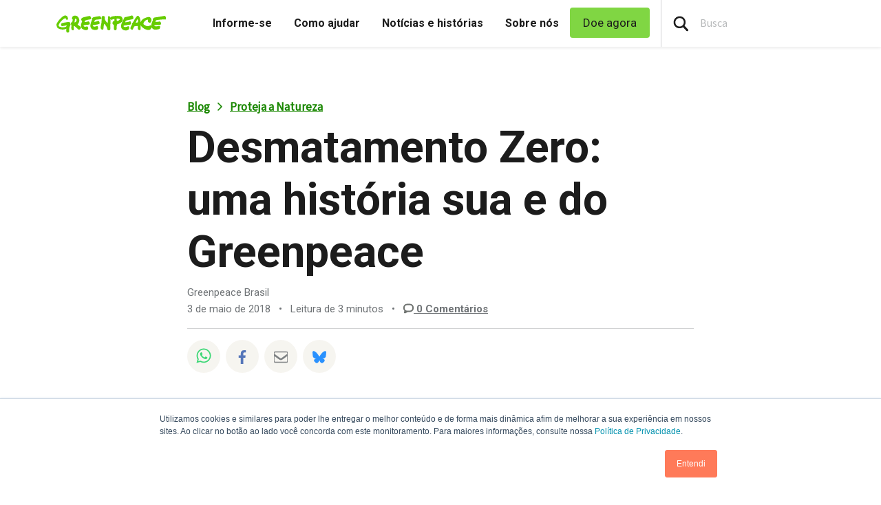

--- FILE ---
content_type: text/html; charset=UTF-8
request_url: https://www.greenpeace.org/brasil/blog/desmatamento-zero-uma-historia-sua-e-do-greenpeace/
body_size: 29452
content:

<!DOCTYPE html>
<html lang="pt-BR" data-base="https://www.greenpeace.org/brasil/">
<head>
    <meta charset="UTF-8">
    <title>
            Desmatamento Zero: uma história sua e do Greenpeace - Greenpeace Brasil
    </title>

    
                
                
    <meta name="description" content="Proposta de iniciativa popular pelo fim do desmatamento está tramitando no Senado Federal e pode virar projeto de lei; depois de tanta história, nossa pressão não pode acabar agora! ">

                
    <meta name="title" content="Desmatamento&#x20;Zero&#x3A;&#x20;uma&#x20;hist&#x00F3;ria&#x20;sua&#x20;e&#x20;do&#x20;Greenpeace&#x20;-&#x20;Greenpeace&#x20;Brasil"/>
    <meta property="og:title" content="Desmatamento&#x20;Zero&#x3A;&#x20;uma&#x20;hist&#x00F3;ria&#x20;sua&#x20;e&#x20;do&#x20;Greenpeace&#x20;-&#x20;Greenpeace&#x20;Brasil" />
    <meta property="og:url" content="https://www.greenpeace.org/brasil/blog/desmatamento-zero-uma-historia-sua-e-do-greenpeace/" />
            <meta property="og:type" content="article" />
                <meta property="og:description" content="Proposta de iniciativa popular pelo fim do desmatamento está tramitando no Senado Federal e pode virar projeto de lei; depois de tanta história, nossa pressão não pode acabar agora! " />
                <meta property="og:image" content="https://www.greenpeace.org/static/planet4-brasil-stateless/2018/07/GP0STPCV8_Web_size_with_credit_line.jpg" />
        <meta property="og:image:width" content="605" />
        <meta property="og:image:height" content="403" />
        <meta property="og:site_name" content="Greenpeace Brasil" />

            <meta property="fb:pages" content="159103797542" />
    
    <meta name="twitter:card" content="summary_large_image" />
    <meta name="twitter:site" content="Greenpeace Brasil" />
    <meta name="twitter:title" content="Desmatamento&#x20;Zero&#x3A;&#x20;uma&#x20;hist&#x00F3;ria&#x20;sua&#x20;e&#x20;do&#x20;Greenpeace&#x20;-&#x20;Greenpeace&#x20;Brasil">
            <meta name="twitter:description" content="Proposta&#x20;de&#x20;iniciativa&#x20;popular&#x20;pelo&#x20;fim&#x20;do&#x20;desmatamento&#x20;est&#x00E1;&#x20;tramitando&#x20;no&#x20;Senado&#x20;Federal&#x20;e&#x20;pode&#x20;virar&#x20;projeto&#x20;de&#x20;lei&#x3B;&#x20;depois&#x20;de&#x20;tanta&#x20;hist&#x00F3;ria,&#x20;nossa&#x20;press&#x00E3;o&#x20;n&#x00E3;o&#x20;pode&#x20;acabar&#x20;agora&#x21;&#x20;">
    
            <meta name="twitter:creator" content="Greenpeace Brasil">
    
            <meta name="twitter:image" content="https://www.greenpeace.org/static/planet4-brasil-stateless/2018/07/GP0STPCV8_Web_size_with_credit_line.jpg" />
    
    
                
                                                                                                            
<script type='application/ld+json'>{"@context":"http:\/\/schema.org","@type":"WebSite","url":"https:\/\/www.greenpeace.org\/brasil","name":"Greenpeace Brasil","alternateName":"Greenpeace","potentialAction":{"@type":"SearchAction","target":"https:\/\/www.greenpeace.org\/brasil\/?s={search_term_string}&orderby=_score","query-input":"required name=search_term_string"}}</script>
<script type='application/ld+json'>{"@context":"http:\/\/schema.org","@type":"Organization","url":"https:\/\/www.greenpeace.org\/brasil","sameAs":["https:\/\/www.facebook.com\/greenpeacebrasil","https:\/\/www.instagram.com\/greenpeacebrasil","https:\/\/www.youtube.com\/greenbr","https:\/\/www.linkedin.com\/company\/greenpeace-brasil","https:\/\/web-cdn.bsky.app\/profile\/greenpeace.org.br","https:\/\/www.tiktok.com\/@greenpeacebrasil","https:\/\/www.threads.net\/@greenpeacebrasil","https:\/\/www.greenpeace.org\/brasil\/feed\/"],"name":"Greenpeace Brasil","logo":"https:\/\/www.greenpeace.org\/brasil\/wp-content\/themes\/planet4-master-theme\/images\/Greenpeace-logo.png"}</script>
    <link rel="pingback" href="https://www.greenpeace.org/brasil/xmlrpc.php">
    <meta name="viewport" content="width=device-width, initial-scale=1">

    <link rel="shortcut icon" type="image/ico" href="https://www.greenpeace.org/brasil/wp-content/themes/planet4-master-theme/favicon.ico">
    <style id="" media="all">/* cyrillic-ext */
@font-face {
  font-family: 'Roboto';
  font-style: normal;
  font-weight: 300;
  font-stretch: 100%;
  font-display: swap;
  src: url(/fonts.gstatic.com/s/roboto/v50/KFO7CnqEu92Fr1ME7kSn66aGLdTylUAMa3GUBHMdazTgWw.woff2) format('woff2');
  unicode-range: U+0460-052F, U+1C80-1C8A, U+20B4, U+2DE0-2DFF, U+A640-A69F, U+FE2E-FE2F;
}
/* cyrillic */
@font-face {
  font-family: 'Roboto';
  font-style: normal;
  font-weight: 300;
  font-stretch: 100%;
  font-display: swap;
  src: url(/fonts.gstatic.com/s/roboto/v50/KFO7CnqEu92Fr1ME7kSn66aGLdTylUAMa3iUBHMdazTgWw.woff2) format('woff2');
  unicode-range: U+0301, U+0400-045F, U+0490-0491, U+04B0-04B1, U+2116;
}
/* greek-ext */
@font-face {
  font-family: 'Roboto';
  font-style: normal;
  font-weight: 300;
  font-stretch: 100%;
  font-display: swap;
  src: url(/fonts.gstatic.com/s/roboto/v50/KFO7CnqEu92Fr1ME7kSn66aGLdTylUAMa3CUBHMdazTgWw.woff2) format('woff2');
  unicode-range: U+1F00-1FFF;
}
/* greek */
@font-face {
  font-family: 'Roboto';
  font-style: normal;
  font-weight: 300;
  font-stretch: 100%;
  font-display: swap;
  src: url(/fonts.gstatic.com/s/roboto/v50/KFO7CnqEu92Fr1ME7kSn66aGLdTylUAMa3-UBHMdazTgWw.woff2) format('woff2');
  unicode-range: U+0370-0377, U+037A-037F, U+0384-038A, U+038C, U+038E-03A1, U+03A3-03FF;
}
/* math */
@font-face {
  font-family: 'Roboto';
  font-style: normal;
  font-weight: 300;
  font-stretch: 100%;
  font-display: swap;
  src: url(/fonts.gstatic.com/s/roboto/v50/KFO7CnqEu92Fr1ME7kSn66aGLdTylUAMawCUBHMdazTgWw.woff2) format('woff2');
  unicode-range: U+0302-0303, U+0305, U+0307-0308, U+0310, U+0312, U+0315, U+031A, U+0326-0327, U+032C, U+032F-0330, U+0332-0333, U+0338, U+033A, U+0346, U+034D, U+0391-03A1, U+03A3-03A9, U+03B1-03C9, U+03D1, U+03D5-03D6, U+03F0-03F1, U+03F4-03F5, U+2016-2017, U+2034-2038, U+203C, U+2040, U+2043, U+2047, U+2050, U+2057, U+205F, U+2070-2071, U+2074-208E, U+2090-209C, U+20D0-20DC, U+20E1, U+20E5-20EF, U+2100-2112, U+2114-2115, U+2117-2121, U+2123-214F, U+2190, U+2192, U+2194-21AE, U+21B0-21E5, U+21F1-21F2, U+21F4-2211, U+2213-2214, U+2216-22FF, U+2308-230B, U+2310, U+2319, U+231C-2321, U+2336-237A, U+237C, U+2395, U+239B-23B7, U+23D0, U+23DC-23E1, U+2474-2475, U+25AF, U+25B3, U+25B7, U+25BD, U+25C1, U+25CA, U+25CC, U+25FB, U+266D-266F, U+27C0-27FF, U+2900-2AFF, U+2B0E-2B11, U+2B30-2B4C, U+2BFE, U+3030, U+FF5B, U+FF5D, U+1D400-1D7FF, U+1EE00-1EEFF;
}
/* symbols */
@font-face {
  font-family: 'Roboto';
  font-style: normal;
  font-weight: 300;
  font-stretch: 100%;
  font-display: swap;
  src: url(/fonts.gstatic.com/s/roboto/v50/KFO7CnqEu92Fr1ME7kSn66aGLdTylUAMaxKUBHMdazTgWw.woff2) format('woff2');
  unicode-range: U+0001-000C, U+000E-001F, U+007F-009F, U+20DD-20E0, U+20E2-20E4, U+2150-218F, U+2190, U+2192, U+2194-2199, U+21AF, U+21E6-21F0, U+21F3, U+2218-2219, U+2299, U+22C4-22C6, U+2300-243F, U+2440-244A, U+2460-24FF, U+25A0-27BF, U+2800-28FF, U+2921-2922, U+2981, U+29BF, U+29EB, U+2B00-2BFF, U+4DC0-4DFF, U+FFF9-FFFB, U+10140-1018E, U+10190-1019C, U+101A0, U+101D0-101FD, U+102E0-102FB, U+10E60-10E7E, U+1D2C0-1D2D3, U+1D2E0-1D37F, U+1F000-1F0FF, U+1F100-1F1AD, U+1F1E6-1F1FF, U+1F30D-1F30F, U+1F315, U+1F31C, U+1F31E, U+1F320-1F32C, U+1F336, U+1F378, U+1F37D, U+1F382, U+1F393-1F39F, U+1F3A7-1F3A8, U+1F3AC-1F3AF, U+1F3C2, U+1F3C4-1F3C6, U+1F3CA-1F3CE, U+1F3D4-1F3E0, U+1F3ED, U+1F3F1-1F3F3, U+1F3F5-1F3F7, U+1F408, U+1F415, U+1F41F, U+1F426, U+1F43F, U+1F441-1F442, U+1F444, U+1F446-1F449, U+1F44C-1F44E, U+1F453, U+1F46A, U+1F47D, U+1F4A3, U+1F4B0, U+1F4B3, U+1F4B9, U+1F4BB, U+1F4BF, U+1F4C8-1F4CB, U+1F4D6, U+1F4DA, U+1F4DF, U+1F4E3-1F4E6, U+1F4EA-1F4ED, U+1F4F7, U+1F4F9-1F4FB, U+1F4FD-1F4FE, U+1F503, U+1F507-1F50B, U+1F50D, U+1F512-1F513, U+1F53E-1F54A, U+1F54F-1F5FA, U+1F610, U+1F650-1F67F, U+1F687, U+1F68D, U+1F691, U+1F694, U+1F698, U+1F6AD, U+1F6B2, U+1F6B9-1F6BA, U+1F6BC, U+1F6C6-1F6CF, U+1F6D3-1F6D7, U+1F6E0-1F6EA, U+1F6F0-1F6F3, U+1F6F7-1F6FC, U+1F700-1F7FF, U+1F800-1F80B, U+1F810-1F847, U+1F850-1F859, U+1F860-1F887, U+1F890-1F8AD, U+1F8B0-1F8BB, U+1F8C0-1F8C1, U+1F900-1F90B, U+1F93B, U+1F946, U+1F984, U+1F996, U+1F9E9, U+1FA00-1FA6F, U+1FA70-1FA7C, U+1FA80-1FA89, U+1FA8F-1FAC6, U+1FACE-1FADC, U+1FADF-1FAE9, U+1FAF0-1FAF8, U+1FB00-1FBFF;
}
/* vietnamese */
@font-face {
  font-family: 'Roboto';
  font-style: normal;
  font-weight: 300;
  font-stretch: 100%;
  font-display: swap;
  src: url(/fonts.gstatic.com/s/roboto/v50/KFO7CnqEu92Fr1ME7kSn66aGLdTylUAMa3OUBHMdazTgWw.woff2) format('woff2');
  unicode-range: U+0102-0103, U+0110-0111, U+0128-0129, U+0168-0169, U+01A0-01A1, U+01AF-01B0, U+0300-0301, U+0303-0304, U+0308-0309, U+0323, U+0329, U+1EA0-1EF9, U+20AB;
}
/* latin-ext */
@font-face {
  font-family: 'Roboto';
  font-style: normal;
  font-weight: 300;
  font-stretch: 100%;
  font-display: swap;
  src: url(/fonts.gstatic.com/s/roboto/v50/KFO7CnqEu92Fr1ME7kSn66aGLdTylUAMa3KUBHMdazTgWw.woff2) format('woff2');
  unicode-range: U+0100-02BA, U+02BD-02C5, U+02C7-02CC, U+02CE-02D7, U+02DD-02FF, U+0304, U+0308, U+0329, U+1D00-1DBF, U+1E00-1E9F, U+1EF2-1EFF, U+2020, U+20A0-20AB, U+20AD-20C0, U+2113, U+2C60-2C7F, U+A720-A7FF;
}
/* latin */
@font-face {
  font-family: 'Roboto';
  font-style: normal;
  font-weight: 300;
  font-stretch: 100%;
  font-display: swap;
  src: url(/fonts.gstatic.com/s/roboto/v50/KFO7CnqEu92Fr1ME7kSn66aGLdTylUAMa3yUBHMdazQ.woff2) format('woff2');
  unicode-range: U+0000-00FF, U+0131, U+0152-0153, U+02BB-02BC, U+02C6, U+02DA, U+02DC, U+0304, U+0308, U+0329, U+2000-206F, U+20AC, U+2122, U+2191, U+2193, U+2212, U+2215, U+FEFF, U+FFFD;
}
/* cyrillic-ext */
@font-face {
  font-family: 'Roboto';
  font-style: normal;
  font-weight: 400;
  font-stretch: 100%;
  font-display: swap;
  src: url(/fonts.gstatic.com/s/roboto/v50/KFO7CnqEu92Fr1ME7kSn66aGLdTylUAMa3GUBHMdazTgWw.woff2) format('woff2');
  unicode-range: U+0460-052F, U+1C80-1C8A, U+20B4, U+2DE0-2DFF, U+A640-A69F, U+FE2E-FE2F;
}
/* cyrillic */
@font-face {
  font-family: 'Roboto';
  font-style: normal;
  font-weight: 400;
  font-stretch: 100%;
  font-display: swap;
  src: url(/fonts.gstatic.com/s/roboto/v50/KFO7CnqEu92Fr1ME7kSn66aGLdTylUAMa3iUBHMdazTgWw.woff2) format('woff2');
  unicode-range: U+0301, U+0400-045F, U+0490-0491, U+04B0-04B1, U+2116;
}
/* greek-ext */
@font-face {
  font-family: 'Roboto';
  font-style: normal;
  font-weight: 400;
  font-stretch: 100%;
  font-display: swap;
  src: url(/fonts.gstatic.com/s/roboto/v50/KFO7CnqEu92Fr1ME7kSn66aGLdTylUAMa3CUBHMdazTgWw.woff2) format('woff2');
  unicode-range: U+1F00-1FFF;
}
/* greek */
@font-face {
  font-family: 'Roboto';
  font-style: normal;
  font-weight: 400;
  font-stretch: 100%;
  font-display: swap;
  src: url(/fonts.gstatic.com/s/roboto/v50/KFO7CnqEu92Fr1ME7kSn66aGLdTylUAMa3-UBHMdazTgWw.woff2) format('woff2');
  unicode-range: U+0370-0377, U+037A-037F, U+0384-038A, U+038C, U+038E-03A1, U+03A3-03FF;
}
/* math */
@font-face {
  font-family: 'Roboto';
  font-style: normal;
  font-weight: 400;
  font-stretch: 100%;
  font-display: swap;
  src: url(/fonts.gstatic.com/s/roboto/v50/KFO7CnqEu92Fr1ME7kSn66aGLdTylUAMawCUBHMdazTgWw.woff2) format('woff2');
  unicode-range: U+0302-0303, U+0305, U+0307-0308, U+0310, U+0312, U+0315, U+031A, U+0326-0327, U+032C, U+032F-0330, U+0332-0333, U+0338, U+033A, U+0346, U+034D, U+0391-03A1, U+03A3-03A9, U+03B1-03C9, U+03D1, U+03D5-03D6, U+03F0-03F1, U+03F4-03F5, U+2016-2017, U+2034-2038, U+203C, U+2040, U+2043, U+2047, U+2050, U+2057, U+205F, U+2070-2071, U+2074-208E, U+2090-209C, U+20D0-20DC, U+20E1, U+20E5-20EF, U+2100-2112, U+2114-2115, U+2117-2121, U+2123-214F, U+2190, U+2192, U+2194-21AE, U+21B0-21E5, U+21F1-21F2, U+21F4-2211, U+2213-2214, U+2216-22FF, U+2308-230B, U+2310, U+2319, U+231C-2321, U+2336-237A, U+237C, U+2395, U+239B-23B7, U+23D0, U+23DC-23E1, U+2474-2475, U+25AF, U+25B3, U+25B7, U+25BD, U+25C1, U+25CA, U+25CC, U+25FB, U+266D-266F, U+27C0-27FF, U+2900-2AFF, U+2B0E-2B11, U+2B30-2B4C, U+2BFE, U+3030, U+FF5B, U+FF5D, U+1D400-1D7FF, U+1EE00-1EEFF;
}
/* symbols */
@font-face {
  font-family: 'Roboto';
  font-style: normal;
  font-weight: 400;
  font-stretch: 100%;
  font-display: swap;
  src: url(/fonts.gstatic.com/s/roboto/v50/KFO7CnqEu92Fr1ME7kSn66aGLdTylUAMaxKUBHMdazTgWw.woff2) format('woff2');
  unicode-range: U+0001-000C, U+000E-001F, U+007F-009F, U+20DD-20E0, U+20E2-20E4, U+2150-218F, U+2190, U+2192, U+2194-2199, U+21AF, U+21E6-21F0, U+21F3, U+2218-2219, U+2299, U+22C4-22C6, U+2300-243F, U+2440-244A, U+2460-24FF, U+25A0-27BF, U+2800-28FF, U+2921-2922, U+2981, U+29BF, U+29EB, U+2B00-2BFF, U+4DC0-4DFF, U+FFF9-FFFB, U+10140-1018E, U+10190-1019C, U+101A0, U+101D0-101FD, U+102E0-102FB, U+10E60-10E7E, U+1D2C0-1D2D3, U+1D2E0-1D37F, U+1F000-1F0FF, U+1F100-1F1AD, U+1F1E6-1F1FF, U+1F30D-1F30F, U+1F315, U+1F31C, U+1F31E, U+1F320-1F32C, U+1F336, U+1F378, U+1F37D, U+1F382, U+1F393-1F39F, U+1F3A7-1F3A8, U+1F3AC-1F3AF, U+1F3C2, U+1F3C4-1F3C6, U+1F3CA-1F3CE, U+1F3D4-1F3E0, U+1F3ED, U+1F3F1-1F3F3, U+1F3F5-1F3F7, U+1F408, U+1F415, U+1F41F, U+1F426, U+1F43F, U+1F441-1F442, U+1F444, U+1F446-1F449, U+1F44C-1F44E, U+1F453, U+1F46A, U+1F47D, U+1F4A3, U+1F4B0, U+1F4B3, U+1F4B9, U+1F4BB, U+1F4BF, U+1F4C8-1F4CB, U+1F4D6, U+1F4DA, U+1F4DF, U+1F4E3-1F4E6, U+1F4EA-1F4ED, U+1F4F7, U+1F4F9-1F4FB, U+1F4FD-1F4FE, U+1F503, U+1F507-1F50B, U+1F50D, U+1F512-1F513, U+1F53E-1F54A, U+1F54F-1F5FA, U+1F610, U+1F650-1F67F, U+1F687, U+1F68D, U+1F691, U+1F694, U+1F698, U+1F6AD, U+1F6B2, U+1F6B9-1F6BA, U+1F6BC, U+1F6C6-1F6CF, U+1F6D3-1F6D7, U+1F6E0-1F6EA, U+1F6F0-1F6F3, U+1F6F7-1F6FC, U+1F700-1F7FF, U+1F800-1F80B, U+1F810-1F847, U+1F850-1F859, U+1F860-1F887, U+1F890-1F8AD, U+1F8B0-1F8BB, U+1F8C0-1F8C1, U+1F900-1F90B, U+1F93B, U+1F946, U+1F984, U+1F996, U+1F9E9, U+1FA00-1FA6F, U+1FA70-1FA7C, U+1FA80-1FA89, U+1FA8F-1FAC6, U+1FACE-1FADC, U+1FADF-1FAE9, U+1FAF0-1FAF8, U+1FB00-1FBFF;
}
/* vietnamese */
@font-face {
  font-family: 'Roboto';
  font-style: normal;
  font-weight: 400;
  font-stretch: 100%;
  font-display: swap;
  src: url(/fonts.gstatic.com/s/roboto/v50/KFO7CnqEu92Fr1ME7kSn66aGLdTylUAMa3OUBHMdazTgWw.woff2) format('woff2');
  unicode-range: U+0102-0103, U+0110-0111, U+0128-0129, U+0168-0169, U+01A0-01A1, U+01AF-01B0, U+0300-0301, U+0303-0304, U+0308-0309, U+0323, U+0329, U+1EA0-1EF9, U+20AB;
}
/* latin-ext */
@font-face {
  font-family: 'Roboto';
  font-style: normal;
  font-weight: 400;
  font-stretch: 100%;
  font-display: swap;
  src: url(/fonts.gstatic.com/s/roboto/v50/KFO7CnqEu92Fr1ME7kSn66aGLdTylUAMa3KUBHMdazTgWw.woff2) format('woff2');
  unicode-range: U+0100-02BA, U+02BD-02C5, U+02C7-02CC, U+02CE-02D7, U+02DD-02FF, U+0304, U+0308, U+0329, U+1D00-1DBF, U+1E00-1E9F, U+1EF2-1EFF, U+2020, U+20A0-20AB, U+20AD-20C0, U+2113, U+2C60-2C7F, U+A720-A7FF;
}
/* latin */
@font-face {
  font-family: 'Roboto';
  font-style: normal;
  font-weight: 400;
  font-stretch: 100%;
  font-display: swap;
  src: url(/fonts.gstatic.com/s/roboto/v50/KFO7CnqEu92Fr1ME7kSn66aGLdTylUAMa3yUBHMdazQ.woff2) format('woff2');
  unicode-range: U+0000-00FF, U+0131, U+0152-0153, U+02BB-02BC, U+02C6, U+02DA, U+02DC, U+0304, U+0308, U+0329, U+2000-206F, U+20AC, U+2122, U+2191, U+2193, U+2212, U+2215, U+FEFF, U+FFFD;
}
/* cyrillic-ext */
@font-face {
  font-family: 'Roboto';
  font-style: normal;
  font-weight: 500;
  font-stretch: 100%;
  font-display: swap;
  src: url(/fonts.gstatic.com/s/roboto/v50/KFO7CnqEu92Fr1ME7kSn66aGLdTylUAMa3GUBHMdazTgWw.woff2) format('woff2');
  unicode-range: U+0460-052F, U+1C80-1C8A, U+20B4, U+2DE0-2DFF, U+A640-A69F, U+FE2E-FE2F;
}
/* cyrillic */
@font-face {
  font-family: 'Roboto';
  font-style: normal;
  font-weight: 500;
  font-stretch: 100%;
  font-display: swap;
  src: url(/fonts.gstatic.com/s/roboto/v50/KFO7CnqEu92Fr1ME7kSn66aGLdTylUAMa3iUBHMdazTgWw.woff2) format('woff2');
  unicode-range: U+0301, U+0400-045F, U+0490-0491, U+04B0-04B1, U+2116;
}
/* greek-ext */
@font-face {
  font-family: 'Roboto';
  font-style: normal;
  font-weight: 500;
  font-stretch: 100%;
  font-display: swap;
  src: url(/fonts.gstatic.com/s/roboto/v50/KFO7CnqEu92Fr1ME7kSn66aGLdTylUAMa3CUBHMdazTgWw.woff2) format('woff2');
  unicode-range: U+1F00-1FFF;
}
/* greek */
@font-face {
  font-family: 'Roboto';
  font-style: normal;
  font-weight: 500;
  font-stretch: 100%;
  font-display: swap;
  src: url(/fonts.gstatic.com/s/roboto/v50/KFO7CnqEu92Fr1ME7kSn66aGLdTylUAMa3-UBHMdazTgWw.woff2) format('woff2');
  unicode-range: U+0370-0377, U+037A-037F, U+0384-038A, U+038C, U+038E-03A1, U+03A3-03FF;
}
/* math */
@font-face {
  font-family: 'Roboto';
  font-style: normal;
  font-weight: 500;
  font-stretch: 100%;
  font-display: swap;
  src: url(/fonts.gstatic.com/s/roboto/v50/KFO7CnqEu92Fr1ME7kSn66aGLdTylUAMawCUBHMdazTgWw.woff2) format('woff2');
  unicode-range: U+0302-0303, U+0305, U+0307-0308, U+0310, U+0312, U+0315, U+031A, U+0326-0327, U+032C, U+032F-0330, U+0332-0333, U+0338, U+033A, U+0346, U+034D, U+0391-03A1, U+03A3-03A9, U+03B1-03C9, U+03D1, U+03D5-03D6, U+03F0-03F1, U+03F4-03F5, U+2016-2017, U+2034-2038, U+203C, U+2040, U+2043, U+2047, U+2050, U+2057, U+205F, U+2070-2071, U+2074-208E, U+2090-209C, U+20D0-20DC, U+20E1, U+20E5-20EF, U+2100-2112, U+2114-2115, U+2117-2121, U+2123-214F, U+2190, U+2192, U+2194-21AE, U+21B0-21E5, U+21F1-21F2, U+21F4-2211, U+2213-2214, U+2216-22FF, U+2308-230B, U+2310, U+2319, U+231C-2321, U+2336-237A, U+237C, U+2395, U+239B-23B7, U+23D0, U+23DC-23E1, U+2474-2475, U+25AF, U+25B3, U+25B7, U+25BD, U+25C1, U+25CA, U+25CC, U+25FB, U+266D-266F, U+27C0-27FF, U+2900-2AFF, U+2B0E-2B11, U+2B30-2B4C, U+2BFE, U+3030, U+FF5B, U+FF5D, U+1D400-1D7FF, U+1EE00-1EEFF;
}
/* symbols */
@font-face {
  font-family: 'Roboto';
  font-style: normal;
  font-weight: 500;
  font-stretch: 100%;
  font-display: swap;
  src: url(/fonts.gstatic.com/s/roboto/v50/KFO7CnqEu92Fr1ME7kSn66aGLdTylUAMaxKUBHMdazTgWw.woff2) format('woff2');
  unicode-range: U+0001-000C, U+000E-001F, U+007F-009F, U+20DD-20E0, U+20E2-20E4, U+2150-218F, U+2190, U+2192, U+2194-2199, U+21AF, U+21E6-21F0, U+21F3, U+2218-2219, U+2299, U+22C4-22C6, U+2300-243F, U+2440-244A, U+2460-24FF, U+25A0-27BF, U+2800-28FF, U+2921-2922, U+2981, U+29BF, U+29EB, U+2B00-2BFF, U+4DC0-4DFF, U+FFF9-FFFB, U+10140-1018E, U+10190-1019C, U+101A0, U+101D0-101FD, U+102E0-102FB, U+10E60-10E7E, U+1D2C0-1D2D3, U+1D2E0-1D37F, U+1F000-1F0FF, U+1F100-1F1AD, U+1F1E6-1F1FF, U+1F30D-1F30F, U+1F315, U+1F31C, U+1F31E, U+1F320-1F32C, U+1F336, U+1F378, U+1F37D, U+1F382, U+1F393-1F39F, U+1F3A7-1F3A8, U+1F3AC-1F3AF, U+1F3C2, U+1F3C4-1F3C6, U+1F3CA-1F3CE, U+1F3D4-1F3E0, U+1F3ED, U+1F3F1-1F3F3, U+1F3F5-1F3F7, U+1F408, U+1F415, U+1F41F, U+1F426, U+1F43F, U+1F441-1F442, U+1F444, U+1F446-1F449, U+1F44C-1F44E, U+1F453, U+1F46A, U+1F47D, U+1F4A3, U+1F4B0, U+1F4B3, U+1F4B9, U+1F4BB, U+1F4BF, U+1F4C8-1F4CB, U+1F4D6, U+1F4DA, U+1F4DF, U+1F4E3-1F4E6, U+1F4EA-1F4ED, U+1F4F7, U+1F4F9-1F4FB, U+1F4FD-1F4FE, U+1F503, U+1F507-1F50B, U+1F50D, U+1F512-1F513, U+1F53E-1F54A, U+1F54F-1F5FA, U+1F610, U+1F650-1F67F, U+1F687, U+1F68D, U+1F691, U+1F694, U+1F698, U+1F6AD, U+1F6B2, U+1F6B9-1F6BA, U+1F6BC, U+1F6C6-1F6CF, U+1F6D3-1F6D7, U+1F6E0-1F6EA, U+1F6F0-1F6F3, U+1F6F7-1F6FC, U+1F700-1F7FF, U+1F800-1F80B, U+1F810-1F847, U+1F850-1F859, U+1F860-1F887, U+1F890-1F8AD, U+1F8B0-1F8BB, U+1F8C0-1F8C1, U+1F900-1F90B, U+1F93B, U+1F946, U+1F984, U+1F996, U+1F9E9, U+1FA00-1FA6F, U+1FA70-1FA7C, U+1FA80-1FA89, U+1FA8F-1FAC6, U+1FACE-1FADC, U+1FADF-1FAE9, U+1FAF0-1FAF8, U+1FB00-1FBFF;
}
/* vietnamese */
@font-face {
  font-family: 'Roboto';
  font-style: normal;
  font-weight: 500;
  font-stretch: 100%;
  font-display: swap;
  src: url(/fonts.gstatic.com/s/roboto/v50/KFO7CnqEu92Fr1ME7kSn66aGLdTylUAMa3OUBHMdazTgWw.woff2) format('woff2');
  unicode-range: U+0102-0103, U+0110-0111, U+0128-0129, U+0168-0169, U+01A0-01A1, U+01AF-01B0, U+0300-0301, U+0303-0304, U+0308-0309, U+0323, U+0329, U+1EA0-1EF9, U+20AB;
}
/* latin-ext */
@font-face {
  font-family: 'Roboto';
  font-style: normal;
  font-weight: 500;
  font-stretch: 100%;
  font-display: swap;
  src: url(/fonts.gstatic.com/s/roboto/v50/KFO7CnqEu92Fr1ME7kSn66aGLdTylUAMa3KUBHMdazTgWw.woff2) format('woff2');
  unicode-range: U+0100-02BA, U+02BD-02C5, U+02C7-02CC, U+02CE-02D7, U+02DD-02FF, U+0304, U+0308, U+0329, U+1D00-1DBF, U+1E00-1E9F, U+1EF2-1EFF, U+2020, U+20A0-20AB, U+20AD-20C0, U+2113, U+2C60-2C7F, U+A720-A7FF;
}
/* latin */
@font-face {
  font-family: 'Roboto';
  font-style: normal;
  font-weight: 500;
  font-stretch: 100%;
  font-display: swap;
  src: url(/fonts.gstatic.com/s/roboto/v50/KFO7CnqEu92Fr1ME7kSn66aGLdTylUAMa3yUBHMdazQ.woff2) format('woff2');
  unicode-range: U+0000-00FF, U+0131, U+0152-0153, U+02BB-02BC, U+02C6, U+02DA, U+02DC, U+0304, U+0308, U+0329, U+2000-206F, U+20AC, U+2122, U+2191, U+2193, U+2212, U+2215, U+FEFF, U+FFFD;
}
/* cyrillic-ext */
@font-face {
  font-family: 'Roboto';
  font-style: normal;
  font-weight: 700;
  font-stretch: 100%;
  font-display: swap;
  src: url(/fonts.gstatic.com/s/roboto/v50/KFO7CnqEu92Fr1ME7kSn66aGLdTylUAMa3GUBHMdazTgWw.woff2) format('woff2');
  unicode-range: U+0460-052F, U+1C80-1C8A, U+20B4, U+2DE0-2DFF, U+A640-A69F, U+FE2E-FE2F;
}
/* cyrillic */
@font-face {
  font-family: 'Roboto';
  font-style: normal;
  font-weight: 700;
  font-stretch: 100%;
  font-display: swap;
  src: url(/fonts.gstatic.com/s/roboto/v50/KFO7CnqEu92Fr1ME7kSn66aGLdTylUAMa3iUBHMdazTgWw.woff2) format('woff2');
  unicode-range: U+0301, U+0400-045F, U+0490-0491, U+04B0-04B1, U+2116;
}
/* greek-ext */
@font-face {
  font-family: 'Roboto';
  font-style: normal;
  font-weight: 700;
  font-stretch: 100%;
  font-display: swap;
  src: url(/fonts.gstatic.com/s/roboto/v50/KFO7CnqEu92Fr1ME7kSn66aGLdTylUAMa3CUBHMdazTgWw.woff2) format('woff2');
  unicode-range: U+1F00-1FFF;
}
/* greek */
@font-face {
  font-family: 'Roboto';
  font-style: normal;
  font-weight: 700;
  font-stretch: 100%;
  font-display: swap;
  src: url(/fonts.gstatic.com/s/roboto/v50/KFO7CnqEu92Fr1ME7kSn66aGLdTylUAMa3-UBHMdazTgWw.woff2) format('woff2');
  unicode-range: U+0370-0377, U+037A-037F, U+0384-038A, U+038C, U+038E-03A1, U+03A3-03FF;
}
/* math */
@font-face {
  font-family: 'Roboto';
  font-style: normal;
  font-weight: 700;
  font-stretch: 100%;
  font-display: swap;
  src: url(/fonts.gstatic.com/s/roboto/v50/KFO7CnqEu92Fr1ME7kSn66aGLdTylUAMawCUBHMdazTgWw.woff2) format('woff2');
  unicode-range: U+0302-0303, U+0305, U+0307-0308, U+0310, U+0312, U+0315, U+031A, U+0326-0327, U+032C, U+032F-0330, U+0332-0333, U+0338, U+033A, U+0346, U+034D, U+0391-03A1, U+03A3-03A9, U+03B1-03C9, U+03D1, U+03D5-03D6, U+03F0-03F1, U+03F4-03F5, U+2016-2017, U+2034-2038, U+203C, U+2040, U+2043, U+2047, U+2050, U+2057, U+205F, U+2070-2071, U+2074-208E, U+2090-209C, U+20D0-20DC, U+20E1, U+20E5-20EF, U+2100-2112, U+2114-2115, U+2117-2121, U+2123-214F, U+2190, U+2192, U+2194-21AE, U+21B0-21E5, U+21F1-21F2, U+21F4-2211, U+2213-2214, U+2216-22FF, U+2308-230B, U+2310, U+2319, U+231C-2321, U+2336-237A, U+237C, U+2395, U+239B-23B7, U+23D0, U+23DC-23E1, U+2474-2475, U+25AF, U+25B3, U+25B7, U+25BD, U+25C1, U+25CA, U+25CC, U+25FB, U+266D-266F, U+27C0-27FF, U+2900-2AFF, U+2B0E-2B11, U+2B30-2B4C, U+2BFE, U+3030, U+FF5B, U+FF5D, U+1D400-1D7FF, U+1EE00-1EEFF;
}
/* symbols */
@font-face {
  font-family: 'Roboto';
  font-style: normal;
  font-weight: 700;
  font-stretch: 100%;
  font-display: swap;
  src: url(/fonts.gstatic.com/s/roboto/v50/KFO7CnqEu92Fr1ME7kSn66aGLdTylUAMaxKUBHMdazTgWw.woff2) format('woff2');
  unicode-range: U+0001-000C, U+000E-001F, U+007F-009F, U+20DD-20E0, U+20E2-20E4, U+2150-218F, U+2190, U+2192, U+2194-2199, U+21AF, U+21E6-21F0, U+21F3, U+2218-2219, U+2299, U+22C4-22C6, U+2300-243F, U+2440-244A, U+2460-24FF, U+25A0-27BF, U+2800-28FF, U+2921-2922, U+2981, U+29BF, U+29EB, U+2B00-2BFF, U+4DC0-4DFF, U+FFF9-FFFB, U+10140-1018E, U+10190-1019C, U+101A0, U+101D0-101FD, U+102E0-102FB, U+10E60-10E7E, U+1D2C0-1D2D3, U+1D2E0-1D37F, U+1F000-1F0FF, U+1F100-1F1AD, U+1F1E6-1F1FF, U+1F30D-1F30F, U+1F315, U+1F31C, U+1F31E, U+1F320-1F32C, U+1F336, U+1F378, U+1F37D, U+1F382, U+1F393-1F39F, U+1F3A7-1F3A8, U+1F3AC-1F3AF, U+1F3C2, U+1F3C4-1F3C6, U+1F3CA-1F3CE, U+1F3D4-1F3E0, U+1F3ED, U+1F3F1-1F3F3, U+1F3F5-1F3F7, U+1F408, U+1F415, U+1F41F, U+1F426, U+1F43F, U+1F441-1F442, U+1F444, U+1F446-1F449, U+1F44C-1F44E, U+1F453, U+1F46A, U+1F47D, U+1F4A3, U+1F4B0, U+1F4B3, U+1F4B9, U+1F4BB, U+1F4BF, U+1F4C8-1F4CB, U+1F4D6, U+1F4DA, U+1F4DF, U+1F4E3-1F4E6, U+1F4EA-1F4ED, U+1F4F7, U+1F4F9-1F4FB, U+1F4FD-1F4FE, U+1F503, U+1F507-1F50B, U+1F50D, U+1F512-1F513, U+1F53E-1F54A, U+1F54F-1F5FA, U+1F610, U+1F650-1F67F, U+1F687, U+1F68D, U+1F691, U+1F694, U+1F698, U+1F6AD, U+1F6B2, U+1F6B9-1F6BA, U+1F6BC, U+1F6C6-1F6CF, U+1F6D3-1F6D7, U+1F6E0-1F6EA, U+1F6F0-1F6F3, U+1F6F7-1F6FC, U+1F700-1F7FF, U+1F800-1F80B, U+1F810-1F847, U+1F850-1F859, U+1F860-1F887, U+1F890-1F8AD, U+1F8B0-1F8BB, U+1F8C0-1F8C1, U+1F900-1F90B, U+1F93B, U+1F946, U+1F984, U+1F996, U+1F9E9, U+1FA00-1FA6F, U+1FA70-1FA7C, U+1FA80-1FA89, U+1FA8F-1FAC6, U+1FACE-1FADC, U+1FADF-1FAE9, U+1FAF0-1FAF8, U+1FB00-1FBFF;
}
/* vietnamese */
@font-face {
  font-family: 'Roboto';
  font-style: normal;
  font-weight: 700;
  font-stretch: 100%;
  font-display: swap;
  src: url(/fonts.gstatic.com/s/roboto/v50/KFO7CnqEu92Fr1ME7kSn66aGLdTylUAMa3OUBHMdazTgWw.woff2) format('woff2');
  unicode-range: U+0102-0103, U+0110-0111, U+0128-0129, U+0168-0169, U+01A0-01A1, U+01AF-01B0, U+0300-0301, U+0303-0304, U+0308-0309, U+0323, U+0329, U+1EA0-1EF9, U+20AB;
}
/* latin-ext */
@font-face {
  font-family: 'Roboto';
  font-style: normal;
  font-weight: 700;
  font-stretch: 100%;
  font-display: swap;
  src: url(/fonts.gstatic.com/s/roboto/v50/KFO7CnqEu92Fr1ME7kSn66aGLdTylUAMa3KUBHMdazTgWw.woff2) format('woff2');
  unicode-range: U+0100-02BA, U+02BD-02C5, U+02C7-02CC, U+02CE-02D7, U+02DD-02FF, U+0304, U+0308, U+0329, U+1D00-1DBF, U+1E00-1E9F, U+1EF2-1EFF, U+2020, U+20A0-20AB, U+20AD-20C0, U+2113, U+2C60-2C7F, U+A720-A7FF;
}
/* latin */
@font-face {
  font-family: 'Roboto';
  font-style: normal;
  font-weight: 700;
  font-stretch: 100%;
  font-display: swap;
  src: url(/fonts.gstatic.com/s/roboto/v50/KFO7CnqEu92Fr1ME7kSn66aGLdTylUAMa3yUBHMdazQ.woff2) format('woff2');
  unicode-range: U+0000-00FF, U+0131, U+0152-0153, U+02BB-02BC, U+02C6, U+02DA, U+02DC, U+0304, U+0308, U+0329, U+2000-206F, U+20AC, U+2122, U+2191, U+2193, U+2212, U+2215, U+FEFF, U+FFFD;
}
/* cyrillic-ext */
@font-face {
  font-family: 'Roboto';
  font-style: normal;
  font-weight: 900;
  font-stretch: 100%;
  font-display: swap;
  src: url(/fonts.gstatic.com/s/roboto/v50/KFO7CnqEu92Fr1ME7kSn66aGLdTylUAMa3GUBHMdazTgWw.woff2) format('woff2');
  unicode-range: U+0460-052F, U+1C80-1C8A, U+20B4, U+2DE0-2DFF, U+A640-A69F, U+FE2E-FE2F;
}
/* cyrillic */
@font-face {
  font-family: 'Roboto';
  font-style: normal;
  font-weight: 900;
  font-stretch: 100%;
  font-display: swap;
  src: url(/fonts.gstatic.com/s/roboto/v50/KFO7CnqEu92Fr1ME7kSn66aGLdTylUAMa3iUBHMdazTgWw.woff2) format('woff2');
  unicode-range: U+0301, U+0400-045F, U+0490-0491, U+04B0-04B1, U+2116;
}
/* greek-ext */
@font-face {
  font-family: 'Roboto';
  font-style: normal;
  font-weight: 900;
  font-stretch: 100%;
  font-display: swap;
  src: url(/fonts.gstatic.com/s/roboto/v50/KFO7CnqEu92Fr1ME7kSn66aGLdTylUAMa3CUBHMdazTgWw.woff2) format('woff2');
  unicode-range: U+1F00-1FFF;
}
/* greek */
@font-face {
  font-family: 'Roboto';
  font-style: normal;
  font-weight: 900;
  font-stretch: 100%;
  font-display: swap;
  src: url(/fonts.gstatic.com/s/roboto/v50/KFO7CnqEu92Fr1ME7kSn66aGLdTylUAMa3-UBHMdazTgWw.woff2) format('woff2');
  unicode-range: U+0370-0377, U+037A-037F, U+0384-038A, U+038C, U+038E-03A1, U+03A3-03FF;
}
/* math */
@font-face {
  font-family: 'Roboto';
  font-style: normal;
  font-weight: 900;
  font-stretch: 100%;
  font-display: swap;
  src: url(/fonts.gstatic.com/s/roboto/v50/KFO7CnqEu92Fr1ME7kSn66aGLdTylUAMawCUBHMdazTgWw.woff2) format('woff2');
  unicode-range: U+0302-0303, U+0305, U+0307-0308, U+0310, U+0312, U+0315, U+031A, U+0326-0327, U+032C, U+032F-0330, U+0332-0333, U+0338, U+033A, U+0346, U+034D, U+0391-03A1, U+03A3-03A9, U+03B1-03C9, U+03D1, U+03D5-03D6, U+03F0-03F1, U+03F4-03F5, U+2016-2017, U+2034-2038, U+203C, U+2040, U+2043, U+2047, U+2050, U+2057, U+205F, U+2070-2071, U+2074-208E, U+2090-209C, U+20D0-20DC, U+20E1, U+20E5-20EF, U+2100-2112, U+2114-2115, U+2117-2121, U+2123-214F, U+2190, U+2192, U+2194-21AE, U+21B0-21E5, U+21F1-21F2, U+21F4-2211, U+2213-2214, U+2216-22FF, U+2308-230B, U+2310, U+2319, U+231C-2321, U+2336-237A, U+237C, U+2395, U+239B-23B7, U+23D0, U+23DC-23E1, U+2474-2475, U+25AF, U+25B3, U+25B7, U+25BD, U+25C1, U+25CA, U+25CC, U+25FB, U+266D-266F, U+27C0-27FF, U+2900-2AFF, U+2B0E-2B11, U+2B30-2B4C, U+2BFE, U+3030, U+FF5B, U+FF5D, U+1D400-1D7FF, U+1EE00-1EEFF;
}
/* symbols */
@font-face {
  font-family: 'Roboto';
  font-style: normal;
  font-weight: 900;
  font-stretch: 100%;
  font-display: swap;
  src: url(/fonts.gstatic.com/s/roboto/v50/KFO7CnqEu92Fr1ME7kSn66aGLdTylUAMaxKUBHMdazTgWw.woff2) format('woff2');
  unicode-range: U+0001-000C, U+000E-001F, U+007F-009F, U+20DD-20E0, U+20E2-20E4, U+2150-218F, U+2190, U+2192, U+2194-2199, U+21AF, U+21E6-21F0, U+21F3, U+2218-2219, U+2299, U+22C4-22C6, U+2300-243F, U+2440-244A, U+2460-24FF, U+25A0-27BF, U+2800-28FF, U+2921-2922, U+2981, U+29BF, U+29EB, U+2B00-2BFF, U+4DC0-4DFF, U+FFF9-FFFB, U+10140-1018E, U+10190-1019C, U+101A0, U+101D0-101FD, U+102E0-102FB, U+10E60-10E7E, U+1D2C0-1D2D3, U+1D2E0-1D37F, U+1F000-1F0FF, U+1F100-1F1AD, U+1F1E6-1F1FF, U+1F30D-1F30F, U+1F315, U+1F31C, U+1F31E, U+1F320-1F32C, U+1F336, U+1F378, U+1F37D, U+1F382, U+1F393-1F39F, U+1F3A7-1F3A8, U+1F3AC-1F3AF, U+1F3C2, U+1F3C4-1F3C6, U+1F3CA-1F3CE, U+1F3D4-1F3E0, U+1F3ED, U+1F3F1-1F3F3, U+1F3F5-1F3F7, U+1F408, U+1F415, U+1F41F, U+1F426, U+1F43F, U+1F441-1F442, U+1F444, U+1F446-1F449, U+1F44C-1F44E, U+1F453, U+1F46A, U+1F47D, U+1F4A3, U+1F4B0, U+1F4B3, U+1F4B9, U+1F4BB, U+1F4BF, U+1F4C8-1F4CB, U+1F4D6, U+1F4DA, U+1F4DF, U+1F4E3-1F4E6, U+1F4EA-1F4ED, U+1F4F7, U+1F4F9-1F4FB, U+1F4FD-1F4FE, U+1F503, U+1F507-1F50B, U+1F50D, U+1F512-1F513, U+1F53E-1F54A, U+1F54F-1F5FA, U+1F610, U+1F650-1F67F, U+1F687, U+1F68D, U+1F691, U+1F694, U+1F698, U+1F6AD, U+1F6B2, U+1F6B9-1F6BA, U+1F6BC, U+1F6C6-1F6CF, U+1F6D3-1F6D7, U+1F6E0-1F6EA, U+1F6F0-1F6F3, U+1F6F7-1F6FC, U+1F700-1F7FF, U+1F800-1F80B, U+1F810-1F847, U+1F850-1F859, U+1F860-1F887, U+1F890-1F8AD, U+1F8B0-1F8BB, U+1F8C0-1F8C1, U+1F900-1F90B, U+1F93B, U+1F946, U+1F984, U+1F996, U+1F9E9, U+1FA00-1FA6F, U+1FA70-1FA7C, U+1FA80-1FA89, U+1FA8F-1FAC6, U+1FACE-1FADC, U+1FADF-1FAE9, U+1FAF0-1FAF8, U+1FB00-1FBFF;
}
/* vietnamese */
@font-face {
  font-family: 'Roboto';
  font-style: normal;
  font-weight: 900;
  font-stretch: 100%;
  font-display: swap;
  src: url(/fonts.gstatic.com/s/roboto/v50/KFO7CnqEu92Fr1ME7kSn66aGLdTylUAMa3OUBHMdazTgWw.woff2) format('woff2');
  unicode-range: U+0102-0103, U+0110-0111, U+0128-0129, U+0168-0169, U+01A0-01A1, U+01AF-01B0, U+0300-0301, U+0303-0304, U+0308-0309, U+0323, U+0329, U+1EA0-1EF9, U+20AB;
}
/* latin-ext */
@font-face {
  font-family: 'Roboto';
  font-style: normal;
  font-weight: 900;
  font-stretch: 100%;
  font-display: swap;
  src: url(/fonts.gstatic.com/s/roboto/v50/KFO7CnqEu92Fr1ME7kSn66aGLdTylUAMa3KUBHMdazTgWw.woff2) format('woff2');
  unicode-range: U+0100-02BA, U+02BD-02C5, U+02C7-02CC, U+02CE-02D7, U+02DD-02FF, U+0304, U+0308, U+0329, U+1D00-1DBF, U+1E00-1E9F, U+1EF2-1EFF, U+2020, U+20A0-20AB, U+20AD-20C0, U+2113, U+2C60-2C7F, U+A720-A7FF;
}
/* latin */
@font-face {
  font-family: 'Roboto';
  font-style: normal;
  font-weight: 900;
  font-stretch: 100%;
  font-display: swap;
  src: url(/fonts.gstatic.com/s/roboto/v50/KFO7CnqEu92Fr1ME7kSn66aGLdTylUAMa3yUBHMdazQ.woff2) format('woff2');
  unicode-range: U+0000-00FF, U+0131, U+0152-0153, U+02BB-02BC, U+02C6, U+02DA, U+02DC, U+0304, U+0308, U+0329, U+2000-206F, U+20AC, U+2122, U+2191, U+2193, U+2212, U+2215, U+FEFF, U+FFFD;
}
</style>
<style id="" media="all">/* cyrillic-ext */
@font-face {
  font-family: 'Lora';
  font-style: italic;
  font-weight: 400;
  font-display: swap;
  src: url(/fonts.gstatic.com/s/lora/v37/0QI8MX1D_JOuMw_hLdO6T2wV9KnW-MoFoqJ2nPWc3ZyhTjcV.woff2) format('woff2');
  unicode-range: U+0460-052F, U+1C80-1C8A, U+20B4, U+2DE0-2DFF, U+A640-A69F, U+FE2E-FE2F;
}
/* cyrillic */
@font-face {
  font-family: 'Lora';
  font-style: italic;
  font-weight: 400;
  font-display: swap;
  src: url(/fonts.gstatic.com/s/lora/v37/0QI8MX1D_JOuMw_hLdO6T2wV9KnW-MoFoqt2nPWc3ZyhTjcV.woff2) format('woff2');
  unicode-range: U+0301, U+0400-045F, U+0490-0491, U+04B0-04B1, U+2116;
}
/* math */
@font-face {
  font-family: 'Lora';
  font-style: italic;
  font-weight: 400;
  font-display: swap;
  src: url(/fonts.gstatic.com/s/lora/v37/0QI8MX1D_JOuMw_hLdO6T2wV9KnW-MoFotN2nPWc3ZyhTjcV.woff2) format('woff2');
  unicode-range: U+0302-0303, U+0305, U+0307-0308, U+0310, U+0312, U+0315, U+031A, U+0326-0327, U+032C, U+032F-0330, U+0332-0333, U+0338, U+033A, U+0346, U+034D, U+0391-03A1, U+03A3-03A9, U+03B1-03C9, U+03D1, U+03D5-03D6, U+03F0-03F1, U+03F4-03F5, U+2016-2017, U+2034-2038, U+203C, U+2040, U+2043, U+2047, U+2050, U+2057, U+205F, U+2070-2071, U+2074-208E, U+2090-209C, U+20D0-20DC, U+20E1, U+20E5-20EF, U+2100-2112, U+2114-2115, U+2117-2121, U+2123-214F, U+2190, U+2192, U+2194-21AE, U+21B0-21E5, U+21F1-21F2, U+21F4-2211, U+2213-2214, U+2216-22FF, U+2308-230B, U+2310, U+2319, U+231C-2321, U+2336-237A, U+237C, U+2395, U+239B-23B7, U+23D0, U+23DC-23E1, U+2474-2475, U+25AF, U+25B3, U+25B7, U+25BD, U+25C1, U+25CA, U+25CC, U+25FB, U+266D-266F, U+27C0-27FF, U+2900-2AFF, U+2B0E-2B11, U+2B30-2B4C, U+2BFE, U+3030, U+FF5B, U+FF5D, U+1D400-1D7FF, U+1EE00-1EEFF;
}
/* symbols */
@font-face {
  font-family: 'Lora';
  font-style: italic;
  font-weight: 400;
  font-display: swap;
  src: url(/fonts.gstatic.com/s/lora/v37/0QI8MX1D_JOuMw_hLdO6T2wV9KnW-MoFosF2nPWc3ZyhTjcV.woff2) format('woff2');
  unicode-range: U+0001-000C, U+000E-001F, U+007F-009F, U+20DD-20E0, U+20E2-20E4, U+2150-218F, U+2190, U+2192, U+2194-2199, U+21AF, U+21E6-21F0, U+21F3, U+2218-2219, U+2299, U+22C4-22C6, U+2300-243F, U+2440-244A, U+2460-24FF, U+25A0-27BF, U+2800-28FF, U+2921-2922, U+2981, U+29BF, U+29EB, U+2B00-2BFF, U+4DC0-4DFF, U+FFF9-FFFB, U+10140-1018E, U+10190-1019C, U+101A0, U+101D0-101FD, U+102E0-102FB, U+10E60-10E7E, U+1D2C0-1D2D3, U+1D2E0-1D37F, U+1F000-1F0FF, U+1F100-1F1AD, U+1F1E6-1F1FF, U+1F30D-1F30F, U+1F315, U+1F31C, U+1F31E, U+1F320-1F32C, U+1F336, U+1F378, U+1F37D, U+1F382, U+1F393-1F39F, U+1F3A7-1F3A8, U+1F3AC-1F3AF, U+1F3C2, U+1F3C4-1F3C6, U+1F3CA-1F3CE, U+1F3D4-1F3E0, U+1F3ED, U+1F3F1-1F3F3, U+1F3F5-1F3F7, U+1F408, U+1F415, U+1F41F, U+1F426, U+1F43F, U+1F441-1F442, U+1F444, U+1F446-1F449, U+1F44C-1F44E, U+1F453, U+1F46A, U+1F47D, U+1F4A3, U+1F4B0, U+1F4B3, U+1F4B9, U+1F4BB, U+1F4BF, U+1F4C8-1F4CB, U+1F4D6, U+1F4DA, U+1F4DF, U+1F4E3-1F4E6, U+1F4EA-1F4ED, U+1F4F7, U+1F4F9-1F4FB, U+1F4FD-1F4FE, U+1F503, U+1F507-1F50B, U+1F50D, U+1F512-1F513, U+1F53E-1F54A, U+1F54F-1F5FA, U+1F610, U+1F650-1F67F, U+1F687, U+1F68D, U+1F691, U+1F694, U+1F698, U+1F6AD, U+1F6B2, U+1F6B9-1F6BA, U+1F6BC, U+1F6C6-1F6CF, U+1F6D3-1F6D7, U+1F6E0-1F6EA, U+1F6F0-1F6F3, U+1F6F7-1F6FC, U+1F700-1F7FF, U+1F800-1F80B, U+1F810-1F847, U+1F850-1F859, U+1F860-1F887, U+1F890-1F8AD, U+1F8B0-1F8BB, U+1F8C0-1F8C1, U+1F900-1F90B, U+1F93B, U+1F946, U+1F984, U+1F996, U+1F9E9, U+1FA00-1FA6F, U+1FA70-1FA7C, U+1FA80-1FA89, U+1FA8F-1FAC6, U+1FACE-1FADC, U+1FADF-1FAE9, U+1FAF0-1FAF8, U+1FB00-1FBFF;
}
/* vietnamese */
@font-face {
  font-family: 'Lora';
  font-style: italic;
  font-weight: 400;
  font-display: swap;
  src: url(/fonts.gstatic.com/s/lora/v37/0QI8MX1D_JOuMw_hLdO6T2wV9KnW-MoFoqB2nPWc3ZyhTjcV.woff2) format('woff2');
  unicode-range: U+0102-0103, U+0110-0111, U+0128-0129, U+0168-0169, U+01A0-01A1, U+01AF-01B0, U+0300-0301, U+0303-0304, U+0308-0309, U+0323, U+0329, U+1EA0-1EF9, U+20AB;
}
/* latin-ext */
@font-face {
  font-family: 'Lora';
  font-style: italic;
  font-weight: 400;
  font-display: swap;
  src: url(/fonts.gstatic.com/s/lora/v37/0QI8MX1D_JOuMw_hLdO6T2wV9KnW-MoFoqF2nPWc3ZyhTjcV.woff2) format('woff2');
  unicode-range: U+0100-02BA, U+02BD-02C5, U+02C7-02CC, U+02CE-02D7, U+02DD-02FF, U+0304, U+0308, U+0329, U+1D00-1DBF, U+1E00-1E9F, U+1EF2-1EFF, U+2020, U+20A0-20AB, U+20AD-20C0, U+2113, U+2C60-2C7F, U+A720-A7FF;
}
/* latin */
@font-face {
  font-family: 'Lora';
  font-style: italic;
  font-weight: 400;
  font-display: swap;
  src: url(/fonts.gstatic.com/s/lora/v37/0QI8MX1D_JOuMw_hLdO6T2wV9KnW-MoFoq92nPWc3ZyhTg.woff2) format('woff2');
  unicode-range: U+0000-00FF, U+0131, U+0152-0153, U+02BB-02BC, U+02C6, U+02DA, U+02DC, U+0304, U+0308, U+0329, U+2000-206F, U+20AC, U+2122, U+2191, U+2193, U+2212, U+2215, U+FEFF, U+FFFD;
}
/* cyrillic-ext */
@font-face {
  font-family: 'Lora';
  font-style: normal;
  font-weight: 400;
  font-display: swap;
  src: url(/fonts.gstatic.com/s/lora/v37/0QIvMX1D_JOuMwf7I_FMl_GW8g.woff2) format('woff2');
  unicode-range: U+0460-052F, U+1C80-1C8A, U+20B4, U+2DE0-2DFF, U+A640-A69F, U+FE2E-FE2F;
}
/* cyrillic */
@font-face {
  font-family: 'Lora';
  font-style: normal;
  font-weight: 400;
  font-display: swap;
  src: url(/fonts.gstatic.com/s/lora/v37/0QIvMX1D_JOuMw77I_FMl_GW8g.woff2) format('woff2');
  unicode-range: U+0301, U+0400-045F, U+0490-0491, U+04B0-04B1, U+2116;
}
/* math */
@font-face {
  font-family: 'Lora';
  font-style: normal;
  font-weight: 400;
  font-display: swap;
  src: url(/fonts.gstatic.com/s/lora/v37/0QIvMX1D_JOuM3b7I_FMl_GW8g.woff2) format('woff2');
  unicode-range: U+0302-0303, U+0305, U+0307-0308, U+0310, U+0312, U+0315, U+031A, U+0326-0327, U+032C, U+032F-0330, U+0332-0333, U+0338, U+033A, U+0346, U+034D, U+0391-03A1, U+03A3-03A9, U+03B1-03C9, U+03D1, U+03D5-03D6, U+03F0-03F1, U+03F4-03F5, U+2016-2017, U+2034-2038, U+203C, U+2040, U+2043, U+2047, U+2050, U+2057, U+205F, U+2070-2071, U+2074-208E, U+2090-209C, U+20D0-20DC, U+20E1, U+20E5-20EF, U+2100-2112, U+2114-2115, U+2117-2121, U+2123-214F, U+2190, U+2192, U+2194-21AE, U+21B0-21E5, U+21F1-21F2, U+21F4-2211, U+2213-2214, U+2216-22FF, U+2308-230B, U+2310, U+2319, U+231C-2321, U+2336-237A, U+237C, U+2395, U+239B-23B7, U+23D0, U+23DC-23E1, U+2474-2475, U+25AF, U+25B3, U+25B7, U+25BD, U+25C1, U+25CA, U+25CC, U+25FB, U+266D-266F, U+27C0-27FF, U+2900-2AFF, U+2B0E-2B11, U+2B30-2B4C, U+2BFE, U+3030, U+FF5B, U+FF5D, U+1D400-1D7FF, U+1EE00-1EEFF;
}
/* symbols */
@font-face {
  font-family: 'Lora';
  font-style: normal;
  font-weight: 400;
  font-display: swap;
  src: url(/fonts.gstatic.com/s/lora/v37/0QIvMX1D_JOuM2T7I_FMl_GW8g.woff2) format('woff2');
  unicode-range: U+0001-000C, U+000E-001F, U+007F-009F, U+20DD-20E0, U+20E2-20E4, U+2150-218F, U+2190, U+2192, U+2194-2199, U+21AF, U+21E6-21F0, U+21F3, U+2218-2219, U+2299, U+22C4-22C6, U+2300-243F, U+2440-244A, U+2460-24FF, U+25A0-27BF, U+2800-28FF, U+2921-2922, U+2981, U+29BF, U+29EB, U+2B00-2BFF, U+4DC0-4DFF, U+FFF9-FFFB, U+10140-1018E, U+10190-1019C, U+101A0, U+101D0-101FD, U+102E0-102FB, U+10E60-10E7E, U+1D2C0-1D2D3, U+1D2E0-1D37F, U+1F000-1F0FF, U+1F100-1F1AD, U+1F1E6-1F1FF, U+1F30D-1F30F, U+1F315, U+1F31C, U+1F31E, U+1F320-1F32C, U+1F336, U+1F378, U+1F37D, U+1F382, U+1F393-1F39F, U+1F3A7-1F3A8, U+1F3AC-1F3AF, U+1F3C2, U+1F3C4-1F3C6, U+1F3CA-1F3CE, U+1F3D4-1F3E0, U+1F3ED, U+1F3F1-1F3F3, U+1F3F5-1F3F7, U+1F408, U+1F415, U+1F41F, U+1F426, U+1F43F, U+1F441-1F442, U+1F444, U+1F446-1F449, U+1F44C-1F44E, U+1F453, U+1F46A, U+1F47D, U+1F4A3, U+1F4B0, U+1F4B3, U+1F4B9, U+1F4BB, U+1F4BF, U+1F4C8-1F4CB, U+1F4D6, U+1F4DA, U+1F4DF, U+1F4E3-1F4E6, U+1F4EA-1F4ED, U+1F4F7, U+1F4F9-1F4FB, U+1F4FD-1F4FE, U+1F503, U+1F507-1F50B, U+1F50D, U+1F512-1F513, U+1F53E-1F54A, U+1F54F-1F5FA, U+1F610, U+1F650-1F67F, U+1F687, U+1F68D, U+1F691, U+1F694, U+1F698, U+1F6AD, U+1F6B2, U+1F6B9-1F6BA, U+1F6BC, U+1F6C6-1F6CF, U+1F6D3-1F6D7, U+1F6E0-1F6EA, U+1F6F0-1F6F3, U+1F6F7-1F6FC, U+1F700-1F7FF, U+1F800-1F80B, U+1F810-1F847, U+1F850-1F859, U+1F860-1F887, U+1F890-1F8AD, U+1F8B0-1F8BB, U+1F8C0-1F8C1, U+1F900-1F90B, U+1F93B, U+1F946, U+1F984, U+1F996, U+1F9E9, U+1FA00-1FA6F, U+1FA70-1FA7C, U+1FA80-1FA89, U+1FA8F-1FAC6, U+1FACE-1FADC, U+1FADF-1FAE9, U+1FAF0-1FAF8, U+1FB00-1FBFF;
}
/* vietnamese */
@font-face {
  font-family: 'Lora';
  font-style: normal;
  font-weight: 400;
  font-display: swap;
  src: url(/fonts.gstatic.com/s/lora/v37/0QIvMX1D_JOuMwX7I_FMl_GW8g.woff2) format('woff2');
  unicode-range: U+0102-0103, U+0110-0111, U+0128-0129, U+0168-0169, U+01A0-01A1, U+01AF-01B0, U+0300-0301, U+0303-0304, U+0308-0309, U+0323, U+0329, U+1EA0-1EF9, U+20AB;
}
/* latin-ext */
@font-face {
  font-family: 'Lora';
  font-style: normal;
  font-weight: 400;
  font-display: swap;
  src: url(/fonts.gstatic.com/s/lora/v37/0QIvMX1D_JOuMwT7I_FMl_GW8g.woff2) format('woff2');
  unicode-range: U+0100-02BA, U+02BD-02C5, U+02C7-02CC, U+02CE-02D7, U+02DD-02FF, U+0304, U+0308, U+0329, U+1D00-1DBF, U+1E00-1E9F, U+1EF2-1EFF, U+2020, U+20A0-20AB, U+20AD-20C0, U+2113, U+2C60-2C7F, U+A720-A7FF;
}
/* latin */
@font-face {
  font-family: 'Lora';
  font-style: normal;
  font-weight: 400;
  font-display: swap;
  src: url(/fonts.gstatic.com/s/lora/v37/0QIvMX1D_JOuMwr7I_FMl_E.woff2) format('woff2');
  unicode-range: U+0000-00FF, U+0131, U+0152-0153, U+02BB-02BC, U+02C6, U+02DA, U+02DC, U+0304, U+0308, U+0329, U+2000-206F, U+20AC, U+2122, U+2191, U+2193, U+2212, U+2215, U+FEFF, U+FFFD;
}
/* cyrillic-ext */
@font-face {
  font-family: 'Lora';
  font-style: normal;
  font-weight: 700;
  font-display: swap;
  src: url(/fonts.gstatic.com/s/lora/v37/0QIvMX1D_JOuMwf7I_FMl_GW8g.woff2) format('woff2');
  unicode-range: U+0460-052F, U+1C80-1C8A, U+20B4, U+2DE0-2DFF, U+A640-A69F, U+FE2E-FE2F;
}
/* cyrillic */
@font-face {
  font-family: 'Lora';
  font-style: normal;
  font-weight: 700;
  font-display: swap;
  src: url(/fonts.gstatic.com/s/lora/v37/0QIvMX1D_JOuMw77I_FMl_GW8g.woff2) format('woff2');
  unicode-range: U+0301, U+0400-045F, U+0490-0491, U+04B0-04B1, U+2116;
}
/* math */
@font-face {
  font-family: 'Lora';
  font-style: normal;
  font-weight: 700;
  font-display: swap;
  src: url(/fonts.gstatic.com/s/lora/v37/0QIvMX1D_JOuM3b7I_FMl_GW8g.woff2) format('woff2');
  unicode-range: U+0302-0303, U+0305, U+0307-0308, U+0310, U+0312, U+0315, U+031A, U+0326-0327, U+032C, U+032F-0330, U+0332-0333, U+0338, U+033A, U+0346, U+034D, U+0391-03A1, U+03A3-03A9, U+03B1-03C9, U+03D1, U+03D5-03D6, U+03F0-03F1, U+03F4-03F5, U+2016-2017, U+2034-2038, U+203C, U+2040, U+2043, U+2047, U+2050, U+2057, U+205F, U+2070-2071, U+2074-208E, U+2090-209C, U+20D0-20DC, U+20E1, U+20E5-20EF, U+2100-2112, U+2114-2115, U+2117-2121, U+2123-214F, U+2190, U+2192, U+2194-21AE, U+21B0-21E5, U+21F1-21F2, U+21F4-2211, U+2213-2214, U+2216-22FF, U+2308-230B, U+2310, U+2319, U+231C-2321, U+2336-237A, U+237C, U+2395, U+239B-23B7, U+23D0, U+23DC-23E1, U+2474-2475, U+25AF, U+25B3, U+25B7, U+25BD, U+25C1, U+25CA, U+25CC, U+25FB, U+266D-266F, U+27C0-27FF, U+2900-2AFF, U+2B0E-2B11, U+2B30-2B4C, U+2BFE, U+3030, U+FF5B, U+FF5D, U+1D400-1D7FF, U+1EE00-1EEFF;
}
/* symbols */
@font-face {
  font-family: 'Lora';
  font-style: normal;
  font-weight: 700;
  font-display: swap;
  src: url(/fonts.gstatic.com/s/lora/v37/0QIvMX1D_JOuM2T7I_FMl_GW8g.woff2) format('woff2');
  unicode-range: U+0001-000C, U+000E-001F, U+007F-009F, U+20DD-20E0, U+20E2-20E4, U+2150-218F, U+2190, U+2192, U+2194-2199, U+21AF, U+21E6-21F0, U+21F3, U+2218-2219, U+2299, U+22C4-22C6, U+2300-243F, U+2440-244A, U+2460-24FF, U+25A0-27BF, U+2800-28FF, U+2921-2922, U+2981, U+29BF, U+29EB, U+2B00-2BFF, U+4DC0-4DFF, U+FFF9-FFFB, U+10140-1018E, U+10190-1019C, U+101A0, U+101D0-101FD, U+102E0-102FB, U+10E60-10E7E, U+1D2C0-1D2D3, U+1D2E0-1D37F, U+1F000-1F0FF, U+1F100-1F1AD, U+1F1E6-1F1FF, U+1F30D-1F30F, U+1F315, U+1F31C, U+1F31E, U+1F320-1F32C, U+1F336, U+1F378, U+1F37D, U+1F382, U+1F393-1F39F, U+1F3A7-1F3A8, U+1F3AC-1F3AF, U+1F3C2, U+1F3C4-1F3C6, U+1F3CA-1F3CE, U+1F3D4-1F3E0, U+1F3ED, U+1F3F1-1F3F3, U+1F3F5-1F3F7, U+1F408, U+1F415, U+1F41F, U+1F426, U+1F43F, U+1F441-1F442, U+1F444, U+1F446-1F449, U+1F44C-1F44E, U+1F453, U+1F46A, U+1F47D, U+1F4A3, U+1F4B0, U+1F4B3, U+1F4B9, U+1F4BB, U+1F4BF, U+1F4C8-1F4CB, U+1F4D6, U+1F4DA, U+1F4DF, U+1F4E3-1F4E6, U+1F4EA-1F4ED, U+1F4F7, U+1F4F9-1F4FB, U+1F4FD-1F4FE, U+1F503, U+1F507-1F50B, U+1F50D, U+1F512-1F513, U+1F53E-1F54A, U+1F54F-1F5FA, U+1F610, U+1F650-1F67F, U+1F687, U+1F68D, U+1F691, U+1F694, U+1F698, U+1F6AD, U+1F6B2, U+1F6B9-1F6BA, U+1F6BC, U+1F6C6-1F6CF, U+1F6D3-1F6D7, U+1F6E0-1F6EA, U+1F6F0-1F6F3, U+1F6F7-1F6FC, U+1F700-1F7FF, U+1F800-1F80B, U+1F810-1F847, U+1F850-1F859, U+1F860-1F887, U+1F890-1F8AD, U+1F8B0-1F8BB, U+1F8C0-1F8C1, U+1F900-1F90B, U+1F93B, U+1F946, U+1F984, U+1F996, U+1F9E9, U+1FA00-1FA6F, U+1FA70-1FA7C, U+1FA80-1FA89, U+1FA8F-1FAC6, U+1FACE-1FADC, U+1FADF-1FAE9, U+1FAF0-1FAF8, U+1FB00-1FBFF;
}
/* vietnamese */
@font-face {
  font-family: 'Lora';
  font-style: normal;
  font-weight: 700;
  font-display: swap;
  src: url(/fonts.gstatic.com/s/lora/v37/0QIvMX1D_JOuMwX7I_FMl_GW8g.woff2) format('woff2');
  unicode-range: U+0102-0103, U+0110-0111, U+0128-0129, U+0168-0169, U+01A0-01A1, U+01AF-01B0, U+0300-0301, U+0303-0304, U+0308-0309, U+0323, U+0329, U+1EA0-1EF9, U+20AB;
}
/* latin-ext */
@font-face {
  font-family: 'Lora';
  font-style: normal;
  font-weight: 700;
  font-display: swap;
  src: url(/fonts.gstatic.com/s/lora/v37/0QIvMX1D_JOuMwT7I_FMl_GW8g.woff2) format('woff2');
  unicode-range: U+0100-02BA, U+02BD-02C5, U+02C7-02CC, U+02CE-02D7, U+02DD-02FF, U+0304, U+0308, U+0329, U+1D00-1DBF, U+1E00-1E9F, U+1EF2-1EFF, U+2020, U+20A0-20AB, U+20AD-20C0, U+2113, U+2C60-2C7F, U+A720-A7FF;
}
/* latin */
@font-face {
  font-family: 'Lora';
  font-style: normal;
  font-weight: 700;
  font-display: swap;
  src: url(/fonts.gstatic.com/s/lora/v37/0QIvMX1D_JOuMwr7I_FMl_E.woff2) format('woff2');
  unicode-range: U+0000-00FF, U+0131, U+0152-0153, U+02BB-02BC, U+02C6, U+02DA, U+02DC, U+0304, U+0308, U+0329, U+2000-206F, U+20AC, U+2122, U+2191, U+2193, U+2212, U+2215, U+FEFF, U+FFFD;
}
</style>

    
    
    <meta name='robots' content='max-image-preview:large, max-snippet, max-video-preview' />
	<style>img:is([sizes="auto" i], [sizes^="auto," i]) { contain-intrinsic-size: 3000px 1500px }</style>
	<link rel='dns-prefetch' href='//cdnjs.cloudflare.com' />
<link rel='dns-prefetch' href='//challenges.cloudflare.com' />
<link rel="alternate" type="application/rss+xml" title="Feed de comentários para Greenpeace Brasil &raquo; Desmatamento Zero: uma história sua e do Greenpeace" href="https://www.greenpeace.org/brasil/blog/desmatamento-zero-uma-historia-sua-e-do-greenpeace/feed/" />
<link rel='stylesheet' id='bootstrap-css' href='https://www.greenpeace.org/brasil/wp-content/themes/planet4-master-theme/assets/build/bootstrap.min.css?ver=1769456043' type='text/css' media='all' />
<link rel='stylesheet' id='parent-style-css' href='https://www.greenpeace.org/brasil/wp-content/themes/planet4-master-theme/assets/build/style.min.css?ver=1769456043' type='text/css' media='all' />
<link rel='stylesheet' id='country-selector-css' href='https://www.greenpeace.org/brasil/wp-content/themes/planet4-master-theme/assets/build/country-selector.min.css?ver=1769456043' type='text/css' media='all' />
<link rel='stylesheet' id='post-type--post-css' href='https://www.greenpeace.org/brasil/wp-content/themes/planet4-master-theme/assets/build/post.min.css?ver=1769456043' type='text/css' media='all' />
<link rel='stylesheet' id='wp-block-library-css' href='https://www.greenpeace.org/brasil/wp-includes/css/dist/block-library/style.min.css?ver=6.8.3' type='text/css' media='all' />
<style id='elasticpress-related-posts-style-inline-css' type='text/css'>
.editor-styles-wrapper .wp-block-elasticpress-related-posts ul,.wp-block-elasticpress-related-posts ul{list-style-type:none;padding:0}.editor-styles-wrapper .wp-block-elasticpress-related-posts ul li a>div{display:inline}

</style>
<style id='planet4-blocks-topic-link-style-inline-css' type='text/css'>
:root{--font-weight-bold:700;--font-weight-regular:400;--font-weight-semibold:600;--font-size-xxxs--font-family-primary:0.938rem;--font-size-xxs--font-family-primary:1rem;--font-size-xs--font-family-primary:1.063rem;--font-size-s--font-family-primary:1.125rem;--font-size-m--font-family-primary:1.25rem;--font-size-l--font-family-primary:1.375rem;--font-size-xl--font-family-primary:1.75rem;--font-size-2xl--font-family-primary:2.5rem;--font-size-3xl--font-family-primary:3rem;--font-size-4xl--font-family-primary:3.5rem;--line-height-xs--font-family-primary:1.25rem;--line-height-s--font-family-primary:1.5rem;--line-height-m--font-family-primary:1.5rem;--line-height-l--font-family-primary:1.75rem;--line-height-xl--font-family-primary:2.25rem;--line-height-2xl--font-family-primary:3rem;--line-height-3xl--font-family-primary:3.75rem;--line-height-4xl--font-family-primary:4.25rem;--font-size-xxs--font-family-tertiary:0.813rem;--font-size-xs--font-family-tertiary:0.875rem;--font-size-s--font-family-tertiary:0.938rem;--font-size-m--font-family-tertiary:1.063rem;--line-height-xs--font-family-tertiary:1rem;--line-height-s--font-family-tertiary:1.25rem;--line-height-m--font-family-tertiary:1.5rem;--font-size-m--font-family-secondary:1.031rem;--font-size-xl--font-family-secondary:1.281rem;--line-height-m--font-family-secondary:1.5rem;--line-height-xl--font-family-secondary:2rem;--beige-100:#f6f4ef;--beige-200:#eceae4;--beige-300:#dad8d1;--blue-green-800:#167f82;--font-family-primary:"GreenpeaceSans";--font-family-secondary:"SourceSerifPro";--font-family-tertiary:"SourceSans3";--gp-green-100:#d9f1c5;--gp-green-200:#b9e696;--gp-green-400:#80d643;--gp-green-500:#6c0;--gp-green-800:#198700;--grey-100:#f5f7f8;--grey-200:#ececec;--grey-300:#d1d2d3;--grey-500:#a3a5a7;--grey-600:#6f7376;--grey-800:#45494c;--grey-900:#1c1c1c;--p4-action-yellow-100:#fff6bd;--p4-action-yellow-500:#ffe100;--p4-action-yellow-600:#fece00;--p4-action-yellow-700:#fcb600;--p4-dark-green-800:#1f4912;--p4-dark-green-900:#1a3c10;--red-100:#fad1da;--red-500:#d43b57;--white:#fff;--color-background--alert:var(--p4-action-yellow-100);--color-background--warning:var(--red-100);--color-background-author_block:var(--beige-100);--color-background-block:var(--grey-100);--color-background-block-dark:var(--grey-200);--color-background-button--cta:var(--p4-action-yellow-500);--color-background-button--cta-hover:var(--p4-action-yellow-600);--color-background-button--primary-hover:var(--gp-green-500);--color-background-button--primary-passive:var(--gp-green-400);--color-background-button--secondary-hover:var(--p4-dark-green-800);--color-background-button_share--secondary-hover:var(--beige-200);--color-background-button_share--secondary-passive:var(--beige-100);--color-background-comments_block:var(--beige-100);--color-background-copyright_block:var(--p4-dark-green-900);--color-background-country_list_block:var(--p4-dark-green-900);--color-background-footer:var(--p4-dark-green-800);--color-background-icon--yellow:var(--p4-action-yellow-700);--color-background-link--hover:var(--gp-green-100);--color-background-navigation_bar:var(--white);--color-background-tag_button--hover:var(--gp-green-200);--color-background-tag_button--passive:var(--gp-green-100);--color-background-take_action_cover_block:var(--white);--color-background-tooltip--error:var(--red-500);--color-border-button--secondary:var(--p4-dark-green-800);--color-border-input:var(--grey-500);--color-border-input--hover:var(--grey-600);--color-border-navigation_link--hover:var(--gp-green-500);--color-border-separator:var(--grey-300);--color-text--error:var(--red-500);--color-text-body:var(--grey-900);--color-text-button--cta:var(--grey-900);--color-text-button--primary:var(--grey-900);--color-text-button--secondary:var(--p4-dark-green-800);--color-text-button-inverse:var(--white);--color-text-heading:var(--grey-900);--color-text-image_caption:var(--grey-800);--color-text-meta_item:var(--grey-600);--color-text-nav_link:var(--grey-900);--color-text-tag_item:var(--gp-green-800);--font-family-button:var(--font-family-primary);--font-family-heading:var(--font-family-primary);--font-family-paragraph-primary:var(--font-family-secondary);--font-family-paragraph-secondary:var(--font-family-tertiary)}.topic-link-block .topic-link-block_editor-container,.topic-link-block a{align-items:center;background-color:var(--grey-900);border-radius:4px;display:flex;height:auto;justify-content:space-between;max-width:46rem;overflow:hidden;padding:48px 24px;position:relative;width:100%}.topic-link-block .topic-link-block_editor-container:hover,.topic-link-block a:hover{text-decoration:none}.topic-link-block .topic-link-content{color:#fff;display:flex;font-family:var(--font-family-primary);font-size:var(--font-size-m--font-family-primary);font-weight:var(--font-weight-bold);justify-content:space-between;line-height:var(--line-height-m--font-family-primary);position:relative;width:100%;z-index:1}.topic-link-block .topic-link-content p{display:-webkit-box;margin:0;width:90%;-webkit-box-orient:vertical;line-clamp:2;-webkit-line-clamp:2;overflow:hidden}.topic-link-block .topic-link-content p:after{background-color:currentcolor;background-repeat:no-repeat;bottom:0;content:"";display:inline-block;height:1rem;left:auto;margin:auto;-webkit-mask-image:url(/brasil/wp-content/themes/planet4-master-theme/assets/build/blocks/TopicLink/../../../../images/chevron.svg);mask-image:url(/brasil/wp-content/themes/planet4-master-theme/assets/build/blocks/TopicLink/../../../../images/chevron.svg);-webkit-mask-repeat:no-repeat;mask-repeat:no-repeat;-webkit-mask-size:contain;mask-size:contain;pointer-events:none;position:absolute;right:0;top:0;transform:rotate(0deg);transition:transform .3s linear;width:1rem}html[dir=rtl] .topic-link-block .topic-link-content p:after{left:0;right:auto;transform:rotate(180deg)}.topic-link-block .background-image{height:auto;left:0;position:absolute;top:0;transform:scale(1);transition:transform .3s ease-in-out;width:100%;z-index:0}.topic-link-block .background-image img{height:auto;max-height:12rem;-o-object-fit:cover;object-fit:cover;width:100%}.topic-link-block .background-image:before{background-color:var(--grey-900);content:"";display:block;height:100%;opacity:.5;position:absolute;width:100%}.topic-link-block:hover .background-image{transform:scale(1.1)}.topic-link-block:hover p:after{transform:translateX(10px)}html[dir=rtl] .topic-link-block:hover p:after{transform:translateX(-10px) rotate(180deg)}
</style>
<style id='global-styles-inline-css' type='text/css'>
:root{--wp--preset--aspect-ratio--square: 1;--wp--preset--aspect-ratio--4-3: 4/3;--wp--preset--aspect-ratio--3-4: 3/4;--wp--preset--aspect-ratio--3-2: 3/2;--wp--preset--aspect-ratio--2-3: 2/3;--wp--preset--aspect-ratio--16-9: 16/9;--wp--preset--aspect-ratio--9-16: 9/16;--wp--preset--color--black: #000000;--wp--preset--color--cyan-bluish-gray: #abb8c3;--wp--preset--color--white: var(--white);--wp--preset--color--pale-pink: #f78da7;--wp--preset--color--vivid-red: #cf2e2e;--wp--preset--color--luminous-vivid-orange: #ff6900;--wp--preset--color--luminous-vivid-amber: #fcb900;--wp--preset--color--light-green-cyan: #7bdcb5;--wp--preset--color--vivid-green-cyan: #00d084;--wp--preset--color--pale-cyan-blue: #8ed1fc;--wp--preset--color--vivid-cyan-blue: #0693e3;--wp--preset--color--vivid-purple: #9b51e0;--wp--preset--color--gp-green-100: var(--gp-green-100);--wp--preset--color--gp-green-200: var(--gp-green-200);--wp--preset--color--green-400: var(--gp-green-400);--wp--preset--color--green-500: var(--gp-green-500);--wp--preset--color--green-800: var(--gp-green-800);--wp--preset--color--dark-green-800: var(--p4-dark-green-800);--wp--preset--color--dark-green-900: var(--p4-dark-green-900);--wp--preset--color--blue-green-800: var(--blue-green-800);--wp--preset--color--action-yellow-100: var(--p4-action-yellow-100);--wp--preset--color--action-yellow-500: var(--p4-action-yellow-500);--wp--preset--color--action-yellow-600: var(--p4-action-yellow-600);--wp--preset--color--action-yellow-700: var(--p4-action-yellow-700);--wp--preset--color--red-100: var(--red-100);--wp--preset--color--red-500: var(--red-500);--wp--preset--color--beige-100: var(--beige-100);--wp--preset--color--grey-100: var(--grey-100);--wp--preset--color--grey-200: var(--grey-200);--wp--preset--color--grey-600: var(--grey-600);--wp--preset--color--grey-800: var(--grey-800);--wp--preset--color--grey-900: var(--grey-900);--wp--preset--gradient--vivid-cyan-blue-to-vivid-purple: linear-gradient(135deg,rgba(6,147,227,1) 0%,rgb(155,81,224) 100%);--wp--preset--gradient--light-green-cyan-to-vivid-green-cyan: linear-gradient(135deg,rgb(122,220,180) 0%,rgb(0,208,130) 100%);--wp--preset--gradient--luminous-vivid-amber-to-luminous-vivid-orange: linear-gradient(135deg,rgba(252,185,0,1) 0%,rgba(255,105,0,1) 100%);--wp--preset--gradient--luminous-vivid-orange-to-vivid-red: linear-gradient(135deg,rgba(255,105,0,1) 0%,rgb(207,46,46) 100%);--wp--preset--gradient--very-light-gray-to-cyan-bluish-gray: linear-gradient(135deg,rgb(238,238,238) 0%,rgb(169,184,195) 100%);--wp--preset--gradient--cool-to-warm-spectrum: linear-gradient(135deg,rgb(74,234,220) 0%,rgb(151,120,209) 20%,rgb(207,42,186) 40%,rgb(238,44,130) 60%,rgb(251,105,98) 80%,rgb(254,248,76) 100%);--wp--preset--gradient--blush-light-purple: linear-gradient(135deg,rgb(255,206,236) 0%,rgb(152,150,240) 100%);--wp--preset--gradient--blush-bordeaux: linear-gradient(135deg,rgb(254,205,165) 0%,rgb(254,45,45) 50%,rgb(107,0,62) 100%);--wp--preset--gradient--luminous-dusk: linear-gradient(135deg,rgb(255,203,112) 0%,rgb(199,81,192) 50%,rgb(65,88,208) 100%);--wp--preset--gradient--pale-ocean: linear-gradient(135deg,rgb(255,245,203) 0%,rgb(182,227,212) 50%,rgb(51,167,181) 100%);--wp--preset--gradient--electric-grass: linear-gradient(135deg,rgb(202,248,128) 0%,rgb(113,206,126) 100%);--wp--preset--gradient--midnight: linear-gradient(135deg,rgb(2,3,129) 0%,rgb(40,116,252) 100%);--wp--preset--font-size--small: 13px;--wp--preset--font-size--medium: 20px;--wp--preset--font-size--large: 36px;--wp--preset--font-size--x-large: 42px;--wp--preset--spacing--20: 0.44rem;--wp--preset--spacing--30: 0.67rem;--wp--preset--spacing--40: 1rem;--wp--preset--spacing--50: 1.5rem;--wp--preset--spacing--60: 2.25rem;--wp--preset--spacing--70: 3.38rem;--wp--preset--spacing--80: 5.06rem;--wp--preset--shadow--natural: 6px 6px 9px rgba(0, 0, 0, 0.2);--wp--preset--shadow--deep: 12px 12px 50px rgba(0, 0, 0, 0.4);--wp--preset--shadow--sharp: 6px 6px 0px rgba(0, 0, 0, 0.2);--wp--preset--shadow--outlined: 6px 6px 0px -3px rgba(255, 255, 255, 1), 6px 6px rgba(0, 0, 0, 1);--wp--preset--shadow--crisp: 6px 6px 0px rgba(0, 0, 0, 1);}.wp-block-table > table{--wp--preset--color--grey: #45494c;--wp--preset--color--green: #1f4912;--wp--preset--color--blue: #167f82;--wp--preset--color--gp-green: #198700;}:root { --wp--style--global--content-size: 736px;--wp--style--global--wide-size: 736px; }:where(body) { margin: 0; }.wp-site-blocks > .alignleft { float: left; margin-right: 2em; }.wp-site-blocks > .alignright { float: right; margin-left: 2em; }.wp-site-blocks > .aligncenter { justify-content: center; margin-left: auto; margin-right: auto; }:where(.is-layout-flex){gap: 0.5em;}:where(.is-layout-grid){gap: 0.5em;}.is-layout-flow > .alignleft{float: left;margin-inline-start: 0;margin-inline-end: 2em;}.is-layout-flow > .alignright{float: right;margin-inline-start: 2em;margin-inline-end: 0;}.is-layout-flow > .aligncenter{margin-left: auto !important;margin-right: auto !important;}.is-layout-constrained > .alignleft{float: left;margin-inline-start: 0;margin-inline-end: 2em;}.is-layout-constrained > .alignright{float: right;margin-inline-start: 2em;margin-inline-end: 0;}.is-layout-constrained > .aligncenter{margin-left: auto !important;margin-right: auto !important;}.is-layout-constrained > :where(:not(.alignleft):not(.alignright):not(.alignfull)){max-width: var(--wp--style--global--content-size);margin-left: auto !important;margin-right: auto !important;}.is-layout-constrained > .alignwide{max-width: var(--wp--style--global--wide-size);}body .is-layout-flex{display: flex;}.is-layout-flex{flex-wrap: wrap;align-items: center;}.is-layout-flex > :is(*, div){margin: 0;}body .is-layout-grid{display: grid;}.is-layout-grid > :is(*, div){margin: 0;}body{background-color: var(--body--background-color);color: var(--color-text-body);font-family: var(--body--font-family);padding-top: 0px;padding-right: 0px;padding-bottom: 0px;padding-left: 0px;}a:where(:not(.wp-element-button)){color: var(--link--color);text-decoration: var(--link--text-decoration);}:root :where(a:where(:not(.wp-element-button)):visited){color: var(--link--visited--color);}:root :where(a:where(:not(.wp-element-button)):hover){color: var(--link--hover--color);text-decoration: var(--link--hover--text-decoration);}:root :where(a:where(:not(.wp-element-button)):active){color: var(--link--hover--color);text-decoration: var(--link--hover--text-decoration);}h1, h2, h3, h4, h5, h6{font-family: var(--font-family-heading);font-weight: inherit;}:root :where(.wp-element-button, .wp-block-button__link){background-color: #32373c;border-width: 0;color: #fff;font-family: inherit;font-size: inherit;line-height: inherit;padding: calc(0.667em + 2px) calc(1.333em + 2px);text-decoration: none;}.has-black-color{color: var(--wp--preset--color--black) !important;}.has-cyan-bluish-gray-color{color: var(--wp--preset--color--cyan-bluish-gray) !important;}.has-white-color{color: var(--wp--preset--color--white) !important;}.has-pale-pink-color{color: var(--wp--preset--color--pale-pink) !important;}.has-vivid-red-color{color: var(--wp--preset--color--vivid-red) !important;}.has-luminous-vivid-orange-color{color: var(--wp--preset--color--luminous-vivid-orange) !important;}.has-luminous-vivid-amber-color{color: var(--wp--preset--color--luminous-vivid-amber) !important;}.has-light-green-cyan-color{color: var(--wp--preset--color--light-green-cyan) !important;}.has-vivid-green-cyan-color{color: var(--wp--preset--color--vivid-green-cyan) !important;}.has-pale-cyan-blue-color{color: var(--wp--preset--color--pale-cyan-blue) !important;}.has-vivid-cyan-blue-color{color: var(--wp--preset--color--vivid-cyan-blue) !important;}.has-vivid-purple-color{color: var(--wp--preset--color--vivid-purple) !important;}.has-gp-green-100-color{color: var(--wp--preset--color--gp-green-100) !important;}.has-gp-green-200-color{color: var(--wp--preset--color--gp-green-200) !important;}.has-green-400-color{color: var(--wp--preset--color--green-400) !important;}.has-green-500-color{color: var(--wp--preset--color--green-500) !important;}.has-green-800-color{color: var(--wp--preset--color--green-800) !important;}.has-dark-green-800-color{color: var(--wp--preset--color--dark-green-800) !important;}.has-dark-green-900-color{color: var(--wp--preset--color--dark-green-900) !important;}.has-blue-green-800-color{color: var(--wp--preset--color--blue-green-800) !important;}.has-action-yellow-100-color{color: var(--wp--preset--color--action-yellow-100) !important;}.has-action-yellow-500-color{color: var(--wp--preset--color--action-yellow-500) !important;}.has-action-yellow-600-color{color: var(--wp--preset--color--action-yellow-600) !important;}.has-action-yellow-700-color{color: var(--wp--preset--color--action-yellow-700) !important;}.has-red-100-color{color: var(--wp--preset--color--red-100) !important;}.has-red-500-color{color: var(--wp--preset--color--red-500) !important;}.has-beige-100-color{color: var(--wp--preset--color--beige-100) !important;}.has-grey-100-color{color: var(--wp--preset--color--grey-100) !important;}.has-grey-200-color{color: var(--wp--preset--color--grey-200) !important;}.has-grey-600-color{color: var(--wp--preset--color--grey-600) !important;}.has-grey-800-color{color: var(--wp--preset--color--grey-800) !important;}.has-grey-900-color{color: var(--wp--preset--color--grey-900) !important;}.has-black-background-color{background-color: var(--wp--preset--color--black) !important;}.has-cyan-bluish-gray-background-color{background-color: var(--wp--preset--color--cyan-bluish-gray) !important;}.has-white-background-color{background-color: var(--wp--preset--color--white) !important;}.has-pale-pink-background-color{background-color: var(--wp--preset--color--pale-pink) !important;}.has-vivid-red-background-color{background-color: var(--wp--preset--color--vivid-red) !important;}.has-luminous-vivid-orange-background-color{background-color: var(--wp--preset--color--luminous-vivid-orange) !important;}.has-luminous-vivid-amber-background-color{background-color: var(--wp--preset--color--luminous-vivid-amber) !important;}.has-light-green-cyan-background-color{background-color: var(--wp--preset--color--light-green-cyan) !important;}.has-vivid-green-cyan-background-color{background-color: var(--wp--preset--color--vivid-green-cyan) !important;}.has-pale-cyan-blue-background-color{background-color: var(--wp--preset--color--pale-cyan-blue) !important;}.has-vivid-cyan-blue-background-color{background-color: var(--wp--preset--color--vivid-cyan-blue) !important;}.has-vivid-purple-background-color{background-color: var(--wp--preset--color--vivid-purple) !important;}.has-gp-green-100-background-color{background-color: var(--wp--preset--color--gp-green-100) !important;}.has-gp-green-200-background-color{background-color: var(--wp--preset--color--gp-green-200) !important;}.has-green-400-background-color{background-color: var(--wp--preset--color--green-400) !important;}.has-green-500-background-color{background-color: var(--wp--preset--color--green-500) !important;}.has-green-800-background-color{background-color: var(--wp--preset--color--green-800) !important;}.has-dark-green-800-background-color{background-color: var(--wp--preset--color--dark-green-800) !important;}.has-dark-green-900-background-color{background-color: var(--wp--preset--color--dark-green-900) !important;}.has-blue-green-800-background-color{background-color: var(--wp--preset--color--blue-green-800) !important;}.has-action-yellow-100-background-color{background-color: var(--wp--preset--color--action-yellow-100) !important;}.has-action-yellow-500-background-color{background-color: var(--wp--preset--color--action-yellow-500) !important;}.has-action-yellow-600-background-color{background-color: var(--wp--preset--color--action-yellow-600) !important;}.has-action-yellow-700-background-color{background-color: var(--wp--preset--color--action-yellow-700) !important;}.has-red-100-background-color{background-color: var(--wp--preset--color--red-100) !important;}.has-red-500-background-color{background-color: var(--wp--preset--color--red-500) !important;}.has-beige-100-background-color{background-color: var(--wp--preset--color--beige-100) !important;}.has-grey-100-background-color{background-color: var(--wp--preset--color--grey-100) !important;}.has-grey-200-background-color{background-color: var(--wp--preset--color--grey-200) !important;}.has-grey-600-background-color{background-color: var(--wp--preset--color--grey-600) !important;}.has-grey-800-background-color{background-color: var(--wp--preset--color--grey-800) !important;}.has-grey-900-background-color{background-color: var(--wp--preset--color--grey-900) !important;}.has-black-border-color{border-color: var(--wp--preset--color--black) !important;}.has-cyan-bluish-gray-border-color{border-color: var(--wp--preset--color--cyan-bluish-gray) !important;}.has-white-border-color{border-color: var(--wp--preset--color--white) !important;}.has-pale-pink-border-color{border-color: var(--wp--preset--color--pale-pink) !important;}.has-vivid-red-border-color{border-color: var(--wp--preset--color--vivid-red) !important;}.has-luminous-vivid-orange-border-color{border-color: var(--wp--preset--color--luminous-vivid-orange) !important;}.has-luminous-vivid-amber-border-color{border-color: var(--wp--preset--color--luminous-vivid-amber) !important;}.has-light-green-cyan-border-color{border-color: var(--wp--preset--color--light-green-cyan) !important;}.has-vivid-green-cyan-border-color{border-color: var(--wp--preset--color--vivid-green-cyan) !important;}.has-pale-cyan-blue-border-color{border-color: var(--wp--preset--color--pale-cyan-blue) !important;}.has-vivid-cyan-blue-border-color{border-color: var(--wp--preset--color--vivid-cyan-blue) !important;}.has-vivid-purple-border-color{border-color: var(--wp--preset--color--vivid-purple) !important;}.has-gp-green-100-border-color{border-color: var(--wp--preset--color--gp-green-100) !important;}.has-gp-green-200-border-color{border-color: var(--wp--preset--color--gp-green-200) !important;}.has-green-400-border-color{border-color: var(--wp--preset--color--green-400) !important;}.has-green-500-border-color{border-color: var(--wp--preset--color--green-500) !important;}.has-green-800-border-color{border-color: var(--wp--preset--color--green-800) !important;}.has-dark-green-800-border-color{border-color: var(--wp--preset--color--dark-green-800) !important;}.has-dark-green-900-border-color{border-color: var(--wp--preset--color--dark-green-900) !important;}.has-blue-green-800-border-color{border-color: var(--wp--preset--color--blue-green-800) !important;}.has-action-yellow-100-border-color{border-color: var(--wp--preset--color--action-yellow-100) !important;}.has-action-yellow-500-border-color{border-color: var(--wp--preset--color--action-yellow-500) !important;}.has-action-yellow-600-border-color{border-color: var(--wp--preset--color--action-yellow-600) !important;}.has-action-yellow-700-border-color{border-color: var(--wp--preset--color--action-yellow-700) !important;}.has-red-100-border-color{border-color: var(--wp--preset--color--red-100) !important;}.has-red-500-border-color{border-color: var(--wp--preset--color--red-500) !important;}.has-beige-100-border-color{border-color: var(--wp--preset--color--beige-100) !important;}.has-grey-100-border-color{border-color: var(--wp--preset--color--grey-100) !important;}.has-grey-200-border-color{border-color: var(--wp--preset--color--grey-200) !important;}.has-grey-600-border-color{border-color: var(--wp--preset--color--grey-600) !important;}.has-grey-800-border-color{border-color: var(--wp--preset--color--grey-800) !important;}.has-grey-900-border-color{border-color: var(--wp--preset--color--grey-900) !important;}.has-vivid-cyan-blue-to-vivid-purple-gradient-background{background: var(--wp--preset--gradient--vivid-cyan-blue-to-vivid-purple) !important;}.has-light-green-cyan-to-vivid-green-cyan-gradient-background{background: var(--wp--preset--gradient--light-green-cyan-to-vivid-green-cyan) !important;}.has-luminous-vivid-amber-to-luminous-vivid-orange-gradient-background{background: var(--wp--preset--gradient--luminous-vivid-amber-to-luminous-vivid-orange) !important;}.has-luminous-vivid-orange-to-vivid-red-gradient-background{background: var(--wp--preset--gradient--luminous-vivid-orange-to-vivid-red) !important;}.has-very-light-gray-to-cyan-bluish-gray-gradient-background{background: var(--wp--preset--gradient--very-light-gray-to-cyan-bluish-gray) !important;}.has-cool-to-warm-spectrum-gradient-background{background: var(--wp--preset--gradient--cool-to-warm-spectrum) !important;}.has-blush-light-purple-gradient-background{background: var(--wp--preset--gradient--blush-light-purple) !important;}.has-blush-bordeaux-gradient-background{background: var(--wp--preset--gradient--blush-bordeaux) !important;}.has-luminous-dusk-gradient-background{background: var(--wp--preset--gradient--luminous-dusk) !important;}.has-pale-ocean-gradient-background{background: var(--wp--preset--gradient--pale-ocean) !important;}.has-electric-grass-gradient-background{background: var(--wp--preset--gradient--electric-grass) !important;}.has-midnight-gradient-background{background: var(--wp--preset--gradient--midnight) !important;}.has-small-font-size{font-size: var(--wp--preset--font-size--small) !important;}.has-medium-font-size{font-size: var(--wp--preset--font-size--medium) !important;}.has-large-font-size{font-size: var(--wp--preset--font-size--large) !important;}.has-x-large-font-size{font-size: var(--wp--preset--font-size--x-large) !important;}.wp-block-table > table.has-grey-color{color: var(--wp--preset--color--grey) !important;}.wp-block-table > table.has-green-color{color: var(--wp--preset--color--green) !important;}.wp-block-table > table.has-blue-color{color: var(--wp--preset--color--blue) !important;}.wp-block-table > table.has-gp-green-color{color: var(--wp--preset--color--gp-green) !important;}.wp-block-table > table.has-grey-background-color{background-color: var(--wp--preset--color--grey) !important;}.wp-block-table > table.has-green-background-color{background-color: var(--wp--preset--color--green) !important;}.wp-block-table > table.has-blue-background-color{background-color: var(--wp--preset--color--blue) !important;}.wp-block-table > table.has-gp-green-background-color{background-color: var(--wp--preset--color--gp-green) !important;}.wp-block-table > table.has-grey-border-color{border-color: var(--wp--preset--color--grey) !important;}.wp-block-table > table.has-green-border-color{border-color: var(--wp--preset--color--green) !important;}.wp-block-table > table.has-blue-border-color{border-color: var(--wp--preset--color--blue) !important;}.wp-block-table > table.has-gp-green-border-color{border-color: var(--wp--preset--color--gp-green) !important;}
:where(.wp-block-post-template.is-layout-flex){gap: 1.25em;}:where(.wp-block-post-template.is-layout-grid){gap: 1.25em;}
:where(.wp-block-columns.is-layout-flex){gap: 2em;}:where(.wp-block-columns.is-layout-grid){gap: 2em;}
:root :where(.wp-block-pullquote){font-size: 1.5em;line-height: 1.6;}
</style>
<link rel='stylesheet' id='ep_general_styles-css' href='https://www.greenpeace.org/brasil/wp-content/plugins/elasticpress/dist/css/general-styles.css?ver=66295efe92a630617c00' type='text/css' media='all' />
<link rel='stylesheet' id='child-style-css' href='https://www.greenpeace.org/brasil/wp-content/themes/planet4-child-theme-brasil/style.css?ver=1769456043' type='text/css' media='all' />
<script type="text/javascript" id="wp-sentry-browser-js-extra">
/* <![CDATA[ */
var wp_sentry = {"environment":"production","release":"v26.1.0","context":{"tags":{"wordpress":"6.8.3","language":"pt-BR","server_name":"brasil"}},"sampleRate":"0.5","dsn":"https:\/\/0dc00d03c2cb362230f2b98d969c1691@o4508408754208768.ingest.us.sentry.io\/4508408819417088"};
/* ]]> */
</script>
<script type="text/javascript" src="https://www.greenpeace.org/brasil/wp-content/plugins/wp-sentry-integration/public/wp-sentry-browser.min.js?ver=7.21.0" id="wp-sentry-browser-js" defer="defer" data-wp-strategy="defer"></script>
<script type="text/javascript" src="https://cdnjs.cloudflare.com/ajax/libs/jquery/3.6.1/jquery.min.js" id="jquery-js"></script>
<link rel="https://api.w.org/" href="https://www.greenpeace.org/brasil/wp-json/" /><link rel="alternate" title="JSON" type="application/json" href="https://www.greenpeace.org/brasil/wp-json/wp/v2/posts/1310" /><link rel="EditURI" type="application/rsd+xml" title="RSD" href="https://www.greenpeace.org/brasil/xmlrpc.php?rsd" />
<link rel="canonical" href="https://www.greenpeace.org/brasil/blog/desmatamento-zero-uma-historia-sua-e-do-greenpeace/" />
<link rel='shortlink' href='https://www.greenpeace.org/brasil/?p=1310' />
<link rel="alternate" title="oEmbed (JSON)" type="application/json+oembed" href="https://www.greenpeace.org/brasil/wp-json/oembed/1.0/embed?url=https%3A%2F%2Fwww.greenpeace.org%2Fbrasil%2Fblog%2Fdesmatamento-zero-uma-historia-sua-e-do-greenpeace%2F" />
<link rel="alternate" title="oEmbed (XML)" type="text/xml+oembed" href="https://www.greenpeace.org/brasil/wp-json/oembed/1.0/embed?url=https%3A%2F%2Fwww.greenpeace.org%2Fbrasil%2Fblog%2Fdesmatamento-zero-uma-historia-sua-e-do-greenpeace%2F&#038;format=xml" />
<link rel="icon" href="https://www.greenpeace.org/static/planet4-brasil-stateless/2025/08/31999687-favicon.ico" sizes="32x32" />
<link rel="icon" href="https://www.greenpeace.org/static/planet4-brasil-stateless/2025/08/31999687-favicon.ico" sizes="192x192" />
<link rel="apple-touch-icon" href="https://www.greenpeace.org/static/planet4-brasil-stateless/2025/08/31999687-favicon.ico" />
<meta name="msapplication-TileImage" content="https://www.greenpeace.org/static/planet4-brasil-stateless/2025/08/31999687-favicon.ico" />


                        <link rel="dns-prefetch" href="https://in.hotjar.com">
                    <link rel="dns-prefetch" href="https://act.greenpeace.org">
                    <link rel="dns-prefetch" href="https://storage.googleapis.com/stuff.greenpeace.org.br">
                    <link rel="dns-prefetch" href="https://greenpeace.org.br">
                    <link rel="dns-prefetch" href="https://optimize.google.com/">
                    <link rel="dns-prefetch" href="https://tagmanager.google.com/">
                    <link rel="dns-prefetch" href="https://storage.googleapis.com/stuff.greenpeace.org.br/">
            
    
    
    </head>



<body
    class="wp-singular post-template-default single single-post postid-1310 single-format-standard wp-theme-planet4-master-theme wp-child-theme-planet4-child-theme-brasil white-bg with-mobile-tabs"
    data-nro="https://www.greenpeace.org/brasil"
    data-post-type="post"
    data-post-categories="3"
>
            <!-- Google Tag Manager (noscript) -->
        <noscript><iframe src="https://www.googletagmanager.com/ns.html?id=GTM-58CG6JG"
                          height="0" width="0" style="display:none;visibility:hidden"></iframe>
        </noscript>
        <!-- End Google Tag Manager (noscript) -->
    
    <ul class="skip-links">
        <li><a href="#header">Pular para a navegação</a></li>
        <li><a href="#content">Pular para o conteúdo</a></li>
        <li><a href="#footer">Pular para o rodapé</a></li>
    </ul>

            <header id="header" class="top-navigation navbar">
        <button class="nav-menu-toggle" type="button"
        aria-label="Toggle navigation menu"
        data-ga-category="Menu Navigation"
        data-ga-action="Open Menu"
        data-ga-label="Post Page"
        aria-expanded="false"
        data-bs-toggle="open"
        data-bs-target="#nav-main">
        <svg data-ga-category="Menu Navigation" data-ga-action="Menu" data-ga-label="Post Page" viewBox="0 0 32 32" class="icon"><use xlink:href="https://www.greenpeace.org/brasil/wp-content/themes/planet4-master-theme/assets/build/sprite.symbol.svg#menu"></use></svg>
        <span class="visually-hidden">
            Menu
        </span>
    </button>
    <a
        class="site-logo"
        href="https://www.greenpeace.org/brasil/"
        aria-label="Greenpeace Brasil home"
    >
            <img
        src="https://www.greenpeace.org/brasil/wp-content/themes/planet4-master-theme/images/gp-logo.svg"
        alt="Greenpeace"
        data-ga-category="Menu Navigation"
        data-ga-action="Greenpeace Logo"
        data-ga-label="Post Page">
    </a>

    <div id="nav-main-desktop" class="d-none d-lg-flex">
    <nav id="nav-menu" class="nav-menu" aria-label="Primary">
        <ul>
                            <li class="nav-item menu-item menu-item-type-custom menu-item-object-custom menu-item-has-children menu-item-37845 ">
                                                                                    <a
                            class="nav-link"
                            href="/brasil/informe-se/"
                            target="_self"
                            data-ga-category="Menu Navigation"
                            data-ga-action="Informe-se"
                            data-ga-label="Post Page">
                        Informe-se
                    </a>
                                            <button
                            class="accessible-nav-link"
                            tabindex="0"
                            aria-label="Open navigation link dropdown menu"
                        >
                        </button>
                        <nav class='nav-submenu' aria-label="Sub menu 0">
    <ul>
            <li class="nav-item menu-item menu-item-type-custom menu-item-object-custom menu-item-37846 ">
                                                    <a
                class="nav-link"
                href="/brasil/informe-se/amazonia/"
                target="_self"
                data-ga-category="Submenu Navigation"
                data-ga-action="Amazônia"
                data-ga-label="Post Page"
            >
                <span>Amazônia</span>
            </a>
        </li>
            <li class="nav-item menu-item menu-item-type-custom menu-item-object-custom menu-item-37847 ">
                                                    <a
                class="nav-link"
                href="/brasil/informe-se/justica-climatica/"
                target="_self"
                data-ga-category="Submenu Navigation"
                data-ga-action="Justiça climática"
                data-ga-label="Post Page"
            >
                <span>Justiça climática</span>
            </a>
        </li>
            <li class="nav-item menu-item menu-item-type-custom menu-item-object-custom menu-item-47414 ">
                                                    <a
                class="nav-link"
                href="/brasil/informe-se/oceanos/"
                target="_self"
                data-ga-category="Submenu Navigation"
                data-ga-action="Oceanos"
                data-ga-label="Post Page"
            >
                <span>Oceanos</span>
            </a>
        </li>
            <li class="nav-item menu-item menu-item-type-custom menu-item-object-custom menu-item-58850 ">
                                                    <a
                class="nav-link"
                href="/brasil/informe-se/povos-e-territorios/"
                target="_self"
                data-ga-category="Submenu Navigation"
                data-ga-action="Povos e territórios"
                data-ga-label="Post Page"
            >
                <span>Povos e territórios</span>
            </a>
        </li>
        </ul>
</nav>
                                    </li>
                            <li class="nav-item menu-item menu-item-type-custom menu-item-object-custom menu-item-has-children menu-item-37848 ">
                                                                                    <a
                            class="nav-link"
                            href="/brasil/como-ajudar/"
                            target="_self"
                            data-ga-category="Menu Navigation"
                            data-ga-action="Como ajudar"
                            data-ga-label="Post Page">
                        Como ajudar
                    </a>
                                            <button
                            class="accessible-nav-link"
                            tabindex="0"
                            aria-label="Open navigation link dropdown menu"
                        >
                        </button>
                        <nav class='nav-submenu' aria-label="Sub menu 1">
    <ul>
            <li class="nav-item menu-item menu-item-type-custom menu-item-object-custom menu-item-37852 ">
                                                    <a
                class="nav-link"
                href="/brasil/como-ajudar/faca-uma-doacao/"
                target="_self"
                data-ga-category="Submenu Navigation"
                data-ga-action="Faça uma doação"
                data-ga-label="Post Page"
            >
                <span>Faça uma doação</span>
            </a>
        </li>
            <li class="nav-item menu-item menu-item-type-custom menu-item-object-custom menu-item-61547 ">
                                                    <a
                class="nav-link"
                href="https://umapenca.com/greenpeace-brasil/loja/?entrypoint=p4_menu"
                target="_blank"
                data-ga-category="Submenu Navigation"
                data-ga-action="Acesse nossa lojinha"
                data-ga-label="Post Page"
            >
                <span>Acesse nossa lojinha</span>
            </a>
        </li>
            <li class="nav-item menu-item menu-item-type-custom menu-item-object-custom menu-item-37850 ">
                                                    <a
                class="nav-link"
                href="/brasil/como-ajudar/faca-parte-do-voluntariado/"
                target="_self"
                data-ga-category="Submenu Navigation"
                data-ga-action="Participe do voluntariado"
                data-ga-label="Post Page"
            >
                <span>Participe do voluntariado</span>
            </a>
        </li>
            <li class="nav-item menu-item menu-item-type-custom menu-item-object-custom menu-item-37849 ">
                                                    <a
                class="nav-link"
                href="/brasil/como-ajudar/apoie-uma-causa/"
                target="_self"
                data-ga-category="Submenu Navigation"
                data-ga-action="Apoie nossa causa"
                data-ga-label="Post Page"
            >
                <span>Apoie nossa causa</span>
            </a>
        </li>
            <li class="nav-item menu-item menu-item-type-post_type menu-item-object-page menu-item-54226 ">
                                                    <a
                class="nav-link"
                href="https://www.greenpeace.org/brasil/como-ajudar/conheca-a-newsletter-do-greenpeace-brasil/"
                target="_self"
                data-ga-category="Submenu Navigation"
                data-ga-action="Receba nossa newsletter"
                data-ga-label="Post Page"
            >
                <span>Receba nossa newsletter</span>
            </a>
        </li>
        </ul>
</nav>
                                    </li>
                            <li class="nav-item menu-item menu-item-type-custom menu-item-object-custom menu-item-has-children menu-item-37853 ">
                                                                                    <a
                            class="nav-link"
                            href="/brasil/noticias-e-historias/"
                            target="_self"
                            data-ga-category="Menu Navigation"
                            data-ga-action="Notícias e histórias"
                            data-ga-label="Post Page">
                        Notícias e histórias
                    </a>
                                            <button
                            class="accessible-nav-link"
                            tabindex="0"
                            aria-label="Open navigation link dropdown menu"
                        >
                        </button>
                        <nav class='nav-submenu' aria-label="Sub menu 2">
    <ul>
            <li class="nav-item menu-item menu-item-type-custom menu-item-object-custom menu-item-37854 ">
                                                    <a
                class="nav-link"
                href="/brasil/blog/"
                target="_self"
                data-ga-category="Submenu Navigation"
                data-ga-action="Blog"
                data-ga-label="Post Page"
            >
                <span>Blog</span>
            </a>
        </li>
            <li class="nav-item menu-item menu-item-type-custom menu-item-object-custom menu-item-37856 ">
                                                    <a
                class="nav-link"
                href="https://media.greenpeace.org/"
                target="_self"
                data-ga-category="Submenu Navigation"
                data-ga-action="Fotos e vídeos"
                data-ga-label="Post Page"
            >
                <span>Fotos e vídeos</span>
            </a>
        </li>
            <li class="nav-item menu-item menu-item-type-custom menu-item-object-custom menu-item-37857 ">
                                                    <a
                class="nav-link"
                href="/brasil/publicacoes/"
                target="_self"
                data-ga-category="Submenu Navigation"
                data-ga-action="Publicações"
                data-ga-label="Post Page"
            >
                <span>Publicações</span>
            </a>
        </li>
            <li class="nav-item menu-item menu-item-type-custom menu-item-object-custom menu-item-37858 ">
                                                    <a
                class="nav-link"
                href="/brasil/noticias-e-historias/imprensa/"
                target="_self"
                data-ga-category="Submenu Navigation"
                data-ga-action="Imprensa"
                data-ga-label="Post Page"
            >
                <span>Imprensa</span>
            </a>
        </li>
            <li class="nav-item menu-item menu-item-type-post_type menu-item-object-page menu-item-62275 ">
                                                    <a
                class="nav-link"
                href="https://www.greenpeace.org/brasil/como-ajudar/projeto-escola/"
                target="_self"
                data-ga-category="Submenu Navigation"
                data-ga-action="Projeto Escola"
                data-ga-label="Post Page"
            >
                <span>Projeto Escola</span>
            </a>
        </li>
        </ul>
</nav>
                                    </li>
                            <li class="nav-item menu-item menu-item-type-custom menu-item-object-custom menu-item-has-children menu-item-37859 ">
                                                                                    <a
                            class="nav-link"
                            href="/brasil/quem-somos/"
                            target="_self"
                            data-ga-category="Menu Navigation"
                            data-ga-action="Sobre nós"
                            data-ga-label="Post Page">
                        Sobre nós
                    </a>
                                            <button
                            class="accessible-nav-link"
                            tabindex="0"
                            aria-label="Open navigation link dropdown menu"
                        >
                        </button>
                        <nav class='nav-submenu' aria-label="Sub menu 3">
    <ul>
            <li class="nav-item menu-item menu-item-type-custom menu-item-object-custom menu-item-37861 ">
                                                    <a
                class="nav-link"
                href="/brasil/quem-somos/"
                target="_self"
                data-ga-category="Submenu Navigation"
                data-ga-action="Quem somos"
                data-ga-label="Post Page"
            >
                <span>Quem somos</span>
            </a>
        </li>
            <li class="nav-item menu-item menu-item-type-custom menu-item-object-custom menu-item-37862 ">
                                                    <a
                class="nav-link"
                href="/brasil/como-nos-mantemos/"
                target="_self"
                data-ga-category="Submenu Navigation"
                data-ga-action="Como nos mantemos"
                data-ga-label="Post Page"
            >
                <span>Como nos mantemos</span>
            </a>
        </li>
            <li class="nav-item menu-item menu-item-type-post_type menu-item-object-page menu-item-53650 ">
                                                    <a
                class="nav-link"
                href="https://www.greenpeace.org/brasil/parcerias-criativas/"
                target="_self"
                data-ga-category="Submenu Navigation"
                data-ga-action="Parcerias criativas"
                data-ga-label="Post Page"
            >
                <span>Parcerias criativas</span>
            </a>
        </li>
            <li class="nav-item menu-item menu-item-type-custom menu-item-object-custom menu-item-37863 ">
                                                    <a
                class="nav-link"
                href="/brasil/fale-conosco/"
                target="_self"
                data-ga-category="Submenu Navigation"
                data-ga-action="Fale conosco"
                data-ga-label="Post Page"
            >
                <span>Fale conosco</span>
            </a>
        </li>
            <li class="nav-item menu-item menu-item-type-custom menu-item-object-custom menu-item-37864 ">
                                                    <a
                class="nav-link"
                href="/brasil/trabalhe-conosco/"
                target="_self"
                data-ga-category="Submenu Navigation"
                data-ga-action="Trabalhe conosco"
                data-ga-label="Post Page"
            >
                <span>Trabalhe conosco</span>
            </a>
        </li>
            <li class="nav-item menu-item menu-item-type-custom menu-item-object-custom menu-item-57337 ">
                                                    <a
                class="nav-link"
                href="/brasil/relatorios-anuais/"
                target="_self"
                data-ga-category="Submenu Navigation"
                data-ga-action="Relatórios Anuais"
                data-ga-label="Post Page"
            >
                <span>Relatórios Anuais</span>
            </a>
        </li>
        </ul>
</nav>
                                    </li>
            
                                            <li class="nav-donate ">
                    <button
                        class="btn btn-donate"
                        onclick="window.location='https://doe.greenpeace.com.br/?cc=701Pm000018T4RYIA0&amp;entrypoint=botao_menu';"
                        role="link"
                        data-ga-category="Menu Navigation"
                        data-ga-action="Donate"
                        data-ga-label="Post Page">
                        Doe agora
                    </button>
                                    </li>
                    </ul>
    </nav>
    <button class="nav-search-toggle "
    type="button"
    aria-label="Abra a caixa de busca"
    aria-expanded="false"
    data-bs-toggle="open"
    data-bs-target="#search_form"
    data-ga-category="Menu Navigation"
    data-ga-action="Open Search"
    data-ga-label="Post Page"
>
        <svg data-ga-category="Menu Navigation" data-ga-action="Menu" data-ga-label="Post Page" viewBox="0 0 32 32" class="icon"><use xlink:href="https://www.greenpeace.org/brasil/wp-content/themes/planet4-master-theme/assets/build/sprite.symbol.svg#search"></use></svg>
        <span class="visually-hidden">
            Mudar formulário de busca
        </span>
</button>
</div>
    <button class="nav-search-toggle medium-and-less"
    type="button"
    aria-label="Abra a caixa de busca"
    aria-expanded="false"
    data-bs-toggle="open"
    data-bs-target="#search_form"
    data-ga-category="Menu Navigation"
    data-ga-action="Open Search"
    data-ga-label="Post Page"
>
        <svg data-ga-category="Menu Navigation" data-ga-action="Menu" data-ga-label="Post Page" viewBox="0 0 32 32" class="icon"><use xlink:href="https://www.greenpeace.org/brasil/wp-content/themes/planet4-master-theme/assets/build/sprite.symbol.svg#search"></use></svg>
        <span class="visually-hidden">
            Mudar formulário de busca
        </span>
</button>
    <form id="search_form" class="form nav-search-form" action="https://www.greenpeace.org/brasil/">
        <button class="nav-search-btn"
            aria-label="Press return/enter or click to search"
            type="submit"
            data-ga-category="Menu Navigation"
            data-ga-action="Search"
            data-ga-label="Post Page"
    >
        <svg data-ga-category="Menu Navigation" data-ga-action="Menu" data-ga-label="Post Page" viewBox="0 0 32 32" class="icon"><use xlink:href="https://www.greenpeace.org/brasil/wp-content/themes/planet4-master-theme/assets/build/sprite.symbol.svg#search"></use></svg>
        <span class="visually-hidden"
              data-ga-category="Menu Navigation"
              data-ga-action="Search"
              data-ga-label="Post Page"
        >
                    Busca
            </span>
    </button>
    <input id="search_input"
           type="search"
           name="s"
           class="form-control"
           placeholder="Busca"
           value=""
           aria-label="Search input"/>
    <input id="orderby" type="hidden" name="orderby" value="_score"/>
    <button class="nav-search-clear" aria-label="Limpar busca" type="button">
        <span class="visually-hidden">Limpar busca</span>
    </button>
</form>

    
        <nav id="nav-mobile" aria-label="Primary">
        <ul>
                        <li class="nav-item menu-item menu-item-type-custom menu-item-object-custom menu-item-has-children menu-item-37845 ">
                <a
                    class="nav-link"
                    href="/brasil/informe-se/"
                    target="_self"
                    data-ga-category="Menu Navigation"
                    data-ga-action="Informe-se"
                    data-ga-label="Post Page">
                        Informe-se
                </a>
            </li>
                        <li class="nav-item menu-item menu-item-type-custom menu-item-object-custom menu-item-has-children menu-item-37848 ">
                <a
                    class="nav-link"
                    href="/brasil/como-ajudar/"
                    target="_self"
                    data-ga-category="Menu Navigation"
                    data-ga-action="Como ajudar"
                    data-ga-label="Post Page">
                        Como ajudar
                </a>
            </li>
                        <li class="nav-item menu-item menu-item-type-custom menu-item-object-custom menu-item-has-children menu-item-37853 ">
                <a
                    class="nav-link"
                    href="/brasil/noticias-e-historias/"
                    target="_self"
                    data-ga-category="Menu Navigation"
                    data-ga-action="Notícias e histórias"
                    data-ga-label="Post Page">
                        Notícias e histórias
                </a>
            </li>
                        <li class="nav-item menu-item menu-item-type-custom menu-item-object-custom menu-item-has-children menu-item-37859 ">
                <a
                    class="nav-link"
                    href="/brasil/quem-somos/"
                    target="_self"
                    data-ga-category="Menu Navigation"
                    data-ga-action="Sobre nós"
                    data-ga-label="Post Page">
                        Sobre nós
                </a>
            </li>
                    </ul>
    </nav>
        </header>
<div id="nav-main" class="burger-menu d-lg-none">
    <div class="burger-menu-header">
        <a
            tabindex="-1"
            class="site-logo"
            href="https://www.greenpeace.org/brasil/"
            aria-label="Greenpeace Brasil home"
        >
                <img
        src="https://www.greenpeace.org/brasil/wp-content/themes/planet4-master-theme/images/gp-logo.svg"
        alt="Greenpeace"
        data-ga-category="Menu Navigation"
        data-ga-action="Greenpeace Logo"
        data-ga-label="Post Page">
        </a>

            </div>

    <div class="nav-wrapper">
        <nav class="nav-items" aria-label="Menu items">
            <ul id="accordion-list" class="accordion">
                <li class="burger-menu-item nav-item">
                    <a
                        class="nav-link"
                        href="https://www.greenpeace.org/brasil"
                        target=""
                        data-ga-category="Menu Navigation"
                        data-ga-action="Home"
                        data-ga-label="Post Page"
                        tabindex="-1"
                    >
                        Página inicial
                    </a>
                </li>

                                                            <li class="burger-menu-item nav-item accordion-item menu-item menu-item-type-custom menu-item-object-custom menu-item-has-children menu-item-37845 ">
        <div class="burger-menu-item-wrapper accordion-header" id="burger-menu-accordion-37845">
            <a
                class="nav-link"
                href="/brasil/informe-se/"
                target="_self"
                data-ga-category="Menu Navigation"
                data-ga-action="Informe-se"
                data-ga-label="Post Page"
                tabindex="-1"
            >
                Informe-se
            </a>
                            <button
                    class="collapsable-btn accordion-button collapsed"
                    type="button"
                    data-bs-toggle="collapse"
                    data-bs-target="#menu-37845"
                    aria-label="Nav Link Button"
                    aria-expanded="false"
                    aria-controls="menu-37845"
                    tabindex="-1"
                ></button>
                    </div>

                <nav
            id="menu-37845"
            class="nav-subitems accordion-collapse collapse"
            aria-label="Mobile submenu 0"
            data-bs-parent="#accordion-list"
        >
            <ul>
                            <li class="nav-item accordion-body ">
                                                                                    <a
                        class="nav-link"
                        href="/brasil/informe-se/amazonia/"
                        target="_self"
                        data-ga-category="Submenu Navigation"
                        data-ga-action="Amazônia"
                        data-ga-label="Post Page"
                        tabindex="-1"
                    >
                        <span>Amazônia</span>
                    </a>
                </li>
                            <li class="nav-item accordion-body ">
                                                                                    <a
                        class="nav-link"
                        href="/brasil/informe-se/justica-climatica/"
                        target="_self"
                        data-ga-category="Submenu Navigation"
                        data-ga-action="Justiça climática"
                        data-ga-label="Post Page"
                        tabindex="-1"
                    >
                        <span>Justiça climática</span>
                    </a>
                </li>
                            <li class="nav-item accordion-body ">
                                                                                    <a
                        class="nav-link"
                        href="/brasil/informe-se/oceanos/"
                        target="_self"
                        data-ga-category="Submenu Navigation"
                        data-ga-action="Oceanos"
                        data-ga-label="Post Page"
                        tabindex="-1"
                    >
                        <span>Oceanos</span>
                    </a>
                </li>
                            <li class="nav-item accordion-body ">
                                                                                    <a
                        class="nav-link"
                        href="/brasil/informe-se/povos-e-territorios/"
                        target="_self"
                        data-ga-category="Submenu Navigation"
                        data-ga-action="Povos e territórios"
                        data-ga-label="Post Page"
                        tabindex="-1"
                    >
                        <span>Povos e territórios</span>
                    </a>
                </li>
                        </ul>
        </nav>
            </li>
                        <li class="burger-menu-item nav-item accordion-item menu-item menu-item-type-custom menu-item-object-custom menu-item-has-children menu-item-37848 ">
        <div class="burger-menu-item-wrapper accordion-header" id="burger-menu-accordion-37848">
            <a
                class="nav-link"
                href="/brasil/como-ajudar/"
                target="_self"
                data-ga-category="Menu Navigation"
                data-ga-action="Como ajudar"
                data-ga-label="Post Page"
                tabindex="-1"
            >
                Como ajudar
            </a>
                            <button
                    class="collapsable-btn accordion-button collapsed"
                    type="button"
                    data-bs-toggle="collapse"
                    data-bs-target="#menu-37848"
                    aria-label="Nav Link Button"
                    aria-expanded="false"
                    aria-controls="menu-37848"
                    tabindex="-1"
                ></button>
                    </div>

                <nav
            id="menu-37848"
            class="nav-subitems accordion-collapse collapse"
            aria-label="Mobile submenu 1"
            data-bs-parent="#accordion-list"
        >
            <ul>
                            <li class="nav-item accordion-body ">
                                                                                    <a
                        class="nav-link"
                        href="/brasil/como-ajudar/faca-uma-doacao/"
                        target="_self"
                        data-ga-category="Submenu Navigation"
                        data-ga-action="Faça uma doação"
                        data-ga-label="Post Page"
                        tabindex="-1"
                    >
                        <span>Faça uma doação</span>
                    </a>
                </li>
                            <li class="nav-item accordion-body ">
                                                                                    <a
                        class="nav-link"
                        href="https://umapenca.com/greenpeace-brasil/loja/?entrypoint=p4_menu"
                        target="_blank"
                        data-ga-category="Submenu Navigation"
                        data-ga-action="Acesse nossa lojinha"
                        data-ga-label="Post Page"
                        tabindex="-1"
                    >
                        <span>Acesse nossa lojinha</span>
                    </a>
                </li>
                            <li class="nav-item accordion-body ">
                                                                                    <a
                        class="nav-link"
                        href="/brasil/como-ajudar/faca-parte-do-voluntariado/"
                        target="_self"
                        data-ga-category="Submenu Navigation"
                        data-ga-action="Participe do voluntariado"
                        data-ga-label="Post Page"
                        tabindex="-1"
                    >
                        <span>Participe do voluntariado</span>
                    </a>
                </li>
                            <li class="nav-item accordion-body ">
                                                                                    <a
                        class="nav-link"
                        href="/brasil/como-ajudar/apoie-uma-causa/"
                        target="_self"
                        data-ga-category="Submenu Navigation"
                        data-ga-action="Apoie nossa causa"
                        data-ga-label="Post Page"
                        tabindex="-1"
                    >
                        <span>Apoie nossa causa</span>
                    </a>
                </li>
                            <li class="nav-item accordion-body ">
                                                                                    <a
                        class="nav-link"
                        href="https://www.greenpeace.org/brasil/como-ajudar/conheca-a-newsletter-do-greenpeace-brasil/"
                        target="_self"
                        data-ga-category="Submenu Navigation"
                        data-ga-action="Receba nossa newsletter"
                        data-ga-label="Post Page"
                        tabindex="-1"
                    >
                        <span>Receba nossa newsletter</span>
                    </a>
                </li>
                        </ul>
        </nav>
            </li>
                        <li class="burger-menu-item nav-item accordion-item menu-item menu-item-type-custom menu-item-object-custom menu-item-has-children menu-item-37853 ">
        <div class="burger-menu-item-wrapper accordion-header" id="burger-menu-accordion-37853">
            <a
                class="nav-link"
                href="/brasil/noticias-e-historias/"
                target="_self"
                data-ga-category="Menu Navigation"
                data-ga-action="Notícias e histórias"
                data-ga-label="Post Page"
                tabindex="-1"
            >
                Notícias e histórias
            </a>
                            <button
                    class="collapsable-btn accordion-button collapsed"
                    type="button"
                    data-bs-toggle="collapse"
                    data-bs-target="#menu-37853"
                    aria-label="Nav Link Button"
                    aria-expanded="false"
                    aria-controls="menu-37853"
                    tabindex="-1"
                ></button>
                    </div>

                <nav
            id="menu-37853"
            class="nav-subitems accordion-collapse collapse"
            aria-label="Mobile submenu 2"
            data-bs-parent="#accordion-list"
        >
            <ul>
                            <li class="nav-item accordion-body ">
                                                                                    <a
                        class="nav-link"
                        href="/brasil/blog/"
                        target="_self"
                        data-ga-category="Submenu Navigation"
                        data-ga-action="Blog"
                        data-ga-label="Post Page"
                        tabindex="-1"
                    >
                        <span>Blog</span>
                    </a>
                </li>
                            <li class="nav-item accordion-body ">
                                                                                    <a
                        class="nav-link"
                        href="https://media.greenpeace.org/"
                        target="_self"
                        data-ga-category="Submenu Navigation"
                        data-ga-action="Fotos e vídeos"
                        data-ga-label="Post Page"
                        tabindex="-1"
                    >
                        <span>Fotos e vídeos</span>
                    </a>
                </li>
                            <li class="nav-item accordion-body ">
                                                                                    <a
                        class="nav-link"
                        href="/brasil/publicacoes/"
                        target="_self"
                        data-ga-category="Submenu Navigation"
                        data-ga-action="Publicações"
                        data-ga-label="Post Page"
                        tabindex="-1"
                    >
                        <span>Publicações</span>
                    </a>
                </li>
                            <li class="nav-item accordion-body ">
                                                                                    <a
                        class="nav-link"
                        href="/brasil/noticias-e-historias/imprensa/"
                        target="_self"
                        data-ga-category="Submenu Navigation"
                        data-ga-action="Imprensa"
                        data-ga-label="Post Page"
                        tabindex="-1"
                    >
                        <span>Imprensa</span>
                    </a>
                </li>
                            <li class="nav-item accordion-body ">
                                                                                    <a
                        class="nav-link"
                        href="https://www.greenpeace.org/brasil/como-ajudar/projeto-escola/"
                        target="_self"
                        data-ga-category="Submenu Navigation"
                        data-ga-action="Projeto Escola"
                        data-ga-label="Post Page"
                        tabindex="-1"
                    >
                        <span>Projeto Escola</span>
                    </a>
                </li>
                        </ul>
        </nav>
            </li>
                        <li class="burger-menu-item nav-item accordion-item menu-item menu-item-type-custom menu-item-object-custom menu-item-has-children menu-item-37859 ">
        <div class="burger-menu-item-wrapper accordion-header" id="burger-menu-accordion-37859">
            <a
                class="nav-link"
                href="/brasil/quem-somos/"
                target="_self"
                data-ga-category="Menu Navigation"
                data-ga-action="Sobre nós"
                data-ga-label="Post Page"
                tabindex="-1"
            >
                Sobre nós
            </a>
                            <button
                    class="collapsable-btn accordion-button collapsed"
                    type="button"
                    data-bs-toggle="collapse"
                    data-bs-target="#menu-37859"
                    aria-label="Nav Link Button"
                    aria-expanded="false"
                    aria-controls="menu-37859"
                    tabindex="-1"
                ></button>
                    </div>

                <nav
            id="menu-37859"
            class="nav-subitems accordion-collapse collapse"
            aria-label="Mobile submenu 3"
            data-bs-parent="#accordion-list"
        >
            <ul>
                            <li class="nav-item accordion-body ">
                                                                                    <a
                        class="nav-link"
                        href="/brasil/quem-somos/"
                        target="_self"
                        data-ga-category="Submenu Navigation"
                        data-ga-action="Quem somos"
                        data-ga-label="Post Page"
                        tabindex="-1"
                    >
                        <span>Quem somos</span>
                    </a>
                </li>
                            <li class="nav-item accordion-body ">
                                                                                    <a
                        class="nav-link"
                        href="/brasil/como-nos-mantemos/"
                        target="_self"
                        data-ga-category="Submenu Navigation"
                        data-ga-action="Como nos mantemos"
                        data-ga-label="Post Page"
                        tabindex="-1"
                    >
                        <span>Como nos mantemos</span>
                    </a>
                </li>
                            <li class="nav-item accordion-body ">
                                                                                    <a
                        class="nav-link"
                        href="https://www.greenpeace.org/brasil/parcerias-criativas/"
                        target="_self"
                        data-ga-category="Submenu Navigation"
                        data-ga-action="Parcerias criativas"
                        data-ga-label="Post Page"
                        tabindex="-1"
                    >
                        <span>Parcerias criativas</span>
                    </a>
                </li>
                            <li class="nav-item accordion-body ">
                                                                                    <a
                        class="nav-link"
                        href="/brasil/fale-conosco/"
                        target="_self"
                        data-ga-category="Submenu Navigation"
                        data-ga-action="Fale conosco"
                        data-ga-label="Post Page"
                        tabindex="-1"
                    >
                        <span>Fale conosco</span>
                    </a>
                </li>
                            <li class="nav-item accordion-body ">
                                                                                    <a
                        class="nav-link"
                        href="/brasil/trabalhe-conosco/"
                        target="_self"
                        data-ga-category="Submenu Navigation"
                        data-ga-action="Trabalhe conosco"
                        data-ga-label="Post Page"
                        tabindex="-1"
                    >
                        <span>Trabalhe conosco</span>
                    </a>
                </li>
                            <li class="nav-item accordion-body ">
                                                                                    <a
                        class="nav-link"
                        href="/brasil/relatorios-anuais/"
                        target="_self"
                        data-ga-category="Submenu Navigation"
                        data-ga-action="Relatórios Anuais"
                        data-ga-label="Post Page"
                        tabindex="-1"
                    >
                        <span>Relatórios Anuais</span>
                    </a>
                </li>
                        </ul>
        </nav>
            </li>
                
                            </ul>
        </nav>
    </div>

    <div class="burger-menu-footer">
        <button
            class="btn btn-donate"
            onclick="window.location='https://doe.greenpeace.com.br/?cc=701Pm000018T4RYIA0&amp;entrypoint=botao_menu';"
            role="link"
            target=""
            data-ga-category="Menu Navigation"
            data-ga-action="Donate"
            data-ga-label="Post Page"
            tabindex="-1"
        >
            Doe agora
        </button>
    </div>

    <button
        class="nav-menu-close"
        type="button"
        aria-label="Fechar menu de navegação mobile"
        tabindex="-1"
    >
        <span class="visually-hidden">
        Fechar menu de navegação mobile
        </span>
    </button>
</div>
<div class="burger-menu-overlay d-lg-none"></div>
        
                
    
    <div class="clearfix"></div>

    <main id="post-1310">

        <article class="container narrow-container">
            <header class="page-header">
                <nav class="top-page-tags" aria-label="Post type tag">
                                            <a
                            class="tag-item tag-item--main page-type"
                            href="https://www.greenpeace.org/brasil/blog/"
                            data-ga-category="Header"
                            data-ga-action="Post Type Tag"
                            data-ga-label="n/a">
                                Blog
                        </a>
                    
                                            <span class="main-tag-chevron" aria-hidden="true"></span>
                    
                                            <div class="tag-wrap issues">
                                                            <a
                                    class="tag-item tag-item--main"
                                    href="https://www.greenpeace.org/brasil/categoria/greenpeace/proteja-a-natureza/"
                                    data-ga-category="Header"
                                    data-ga-action="Category Tag"
                                    data-ga-label="n/a">
                                        Proteja a Natureza
                                </a>

                                
                                                    </div>
                                    </nav>
                <h1 class="page-header-title">Desmatamento Zero: uma história sua e do Greenpeace</h1>
                <div class="single-post-meta">
                                        <div class="d-inline-block">
                                                    <address class="single-post-author">
                                                                    Greenpeace Brasil
                                                            </address>
                                                <time class="single-post-time" pubdate>3 de maio de 2018</time>
                                                                            <span class="single-post-meta-bullet" aria-hidden="true">&#8226;</span>
                            <span class="single-post-meta-readtime">
                                Leitura de 3 minutos
                            </span>
                                                                            <span class="single-post-meta-bullet" aria-hidden="true">&#8226;</span>
                            <a href="#comments" class="comment-link">
                                    <svg viewBox="0 0 32 32" class="icon"><use xlink:href="https://www.greenpeace.org/brasil/wp-content/themes/planet4-master-theme/assets/build/sprite.symbol.svg#comments"></use></svg>
                                    <span class="quantity"> 0 <span class="display-text">Comentários</span>
                            </a>
                                            </div>
                </div>
                  
<div class="share-buttons">
    <!-- Whatsapp -->
            <a href="https://wa.me/?text=https%3A%2F%2Fwww.greenpeace.org%2Fbrasil%2Fblog%2Fdesmatamento-zero-uma-historia-sua-e-do-greenpeace%2F%3Futm_medium%3Dshare%26utm_content%3Dpostid-1310%26utm_source%3Dwhatsapp"
            onclick="window.dataLayerPush('Whatsapp');"
            target="_blank" class="share-btn whatsapp">
            <svg viewBox="0 0 32 32" class="icon"><use xlink:href="https://www.greenpeace.org/brasil/wp-content/themes/planet4-master-theme/assets/build/sprite.symbol.svg#whatsapp"></use></svg>
            <span class="visually-hidden">Compartilhado em Whatsapp</span>
        </a>
        <!-- Facebook -->
            <a href="https://www.facebook.com/sharer/sharer.php?u=https%3A%2F%2Fwww.greenpeace.org%2Fbrasil%2Fblog%2Fdesmatamento-zero-uma-historia-sua-e-do-greenpeace%2F%3Futm_medium%3Dshare%26utm_content%3Dpostid-1310%26utm_source%3Dfacebook"
            onclick="window.dataLayerPush('Facebook');"
            target="_blank" class="share-btn facebook">
            <svg viewBox="0 0 32 32" class="icon"><use xlink:href="https://www.greenpeace.org/brasil/wp-content/themes/planet4-master-theme/assets/build/sprite.symbol.svg#facebook-f"></use></svg>
            <span class="visually-hidden">Compartilhado em Facebook</span>
        </a>
        <!-- Twitter -->
        <!-- Email -->
            <a href="/cdn-cgi/l/email-protection#[base64]" onclick="window.dataLayerPush('Email');" target="_blank" class="share-btn email">
            <svg viewBox="0 0 32 32" class="icon"><use xlink:href="https://www.greenpeace.org/brasil/wp-content/themes/planet4-master-theme/assets/build/sprite.symbol.svg#envelope"></use></svg>
            <span class="visually-hidden">Compartilhe por Email</span>
        </a>
        <!-- Bluesky -->
            <a href="https://bsky.app/intent/compose?text=Desmatamento%20Zero%3A%20uma%20hist%C3%B3ria%20sua%20e%20do%20Greenpeace https%3A%2F%2Fwww.greenpeace.org%2Fbrasil%2Fblog%2Fdesmatamento-zero-uma-historia-sua-e-do-greenpeace%2F%3Futm_medium%3Dshare%26utm_content%3Dpostid-1310%26utm_source%3Dbluesky"
           onclick="window.dataLayerPush('Bluesky');"
           target="_blank" class="share-btn bluesky">
            <svg viewBox="0 0 32 32" class="icon"><use xlink:href="https://www.greenpeace.org/brasil/wp-content/themes/planet4-master-theme/assets/build/sprite.symbol.svg#bluesky"></use></svg>
            <!-- translators: %s = social share platform. -->
            <span class="visually-hidden">Compartilhe em Bluesky</span>
        </a>
        <!-- Native (Gravity Forms only, for devices that support it) -->
    </div>

                            </header>
            <div class="post-content" id="content">
                <div class="post-details clearfix">
                    <h4 class="leader"><em>Proposta de iniciativa popular pelo fim do desmatamento está tramitando no Senado Federal e pode virar projeto de lei; depois de tanta história, nossa pressão não pode acabar agora!</em></h4>
<div>
<div class="events-box big-box left">
<div class="frame">
<div style="width: 615px" class="wp-caption alignnone"><a class="open-img EnlargeImage" title="" href="https://www.greenpeace.org/static/planet4-brasil-stateless/2018/07/GP0STPCV8_Web_size_with_credit_line.jpg"><img fetchpriority="high" decoding="async" id="ctl00_cphContentArea_Property3_ctl00_ctl02_Image1" class="Thumbnail" style="border-width: 0px;" src="https://www.greenpeace.org/static/planet4-brasil-stateless/2018/07/GP0STPCV8_Web_size_with_credit_line.jpg" alt="" width="605" height="403" /></a><p class="wp-caption-text">Com apoio de mais de 1,4 milhão de brasileiros, ativistas do Greenpeace apresentaram, em 2015, a proposta pelo fim do desmatamento. Paulo Vilhena, Maria Paula e outros artistas participaram da entrega.</p></div>
<p>Maio de 2012. Há seis anos, o Greenpeace, organizações parceiras e representantes da sociedade civil <a href="https://www.greenpeace.org/brasil/pt/Blog/desmatamento-zero-j/blog/39660/">lançavam uma proposta audaciosa</a> para o país: a de zerar o desmatamento nas florestas brasileiras. A tarefa não era simples, nem pequena. E precisaríamos de muita gente para apoiar essa causa.</p>
<p>Assinatura após assinatura, o movimento ganhou aderência popular e seguiu crescendo nos anos seguintes. Homens, mulheres e crianças foram às ruas pelo <strong>Desmatamento Zero</strong> em mais de 100 cidades durante a <a href="https://www.greenpeace.org/brasil/pt/Noticias/Desmatamento-Zero-ocupando-o-Brasil/">Mobilização Nacional em 2015</a>.</p>
<p>Com o apoio de 1,4 milhão de brasileiros de todas as regiões do país, o Greenpeace entregou ao Congresso Nacional, em 2016, uma <a href="https://www.greenpeace.org/brasil/pt/Noticias/Projeto-de-lei-do-Desmatamento-Zero-e-entregue-no-Congresso/">proposta de lei de iniciativa popular</a> para acabar como desmatamento no Brasil.</p>
<p>“Este projeto reabre uma discussão importante aqui dentro (do Congresso), para que possamos confrontar aqueles que não têm noção dos direitos difusos da sociedade e até dos seus próprios benefícios, como os ruralistas, que também saem perdendo com o desmatamento,  já que a destruição florestal prejudica o regime de chuvas”, disse o então deputado José Sarney Filho (PV/MA), da Frente Parlamentar Ambientalista, na ocasião.</p>
<p>De lá para cá, desde 2012, mais de 29 mil quilômetros quadrados de florestas foram perdidos na Amazônia. Em vez de aumentar a proteção das florestas, o governo Michel Temer, em parceria com a bancada ruralista do Congresso, vem apresentando uma série de propostas que viola direitos humanos – especialmente de povos indígenas e de trabalhadores rurais – e coloca em risco a proteção do meio ambiente.</p>
<p>“Apesar de estarmos sob o maior ataque dos setores econômicos sobre os recursos naturais do país e contra os povos que habitam os territórios que os abrigam, temos a convicção de seguir defendendo e trabalhando na construção de um Brasil com mais florestas, mais direitos e mais vida”, explica Cristiane Mazzetti, da campanha de Amazônia do Greenpeace Brasil.</p>
<p>A iniciativa popular pelo Desmatamento Zero está nas mãos dos senadores da Comissão de Direitos Humanos e Legislação Participativa do Senado Federal. Duas audiências para tratar do tema já foram realizadas (<a href="https://www.greenpeace.org/brasil/pt/Noticias/Desmatamento-Zero-vai-a-pauta-no-Senado/">primeira</a> e <a href="https://www.greenpeace.org/brasil/pt/Noticias/Um-novo-olhar-sobre-as-florestas-/">segunda</a>), ambas com a participação do Greenpeace, que teve como objetivo levar para dentro do Congresso a voz de todos e todas que apoiaram o projeto. Afinal, essa é uma proposta vinda da sociedade e que agora pode virar lei! E isso não é pouca coisa!</p>
<p>O Senador João Capiberibe (PSB/AP), relator da proposta pelo Desmatamento Zero na Comissão de Direitos Humanos e Legislação Participativa do Senado, deve apresentar o seu parecer nas próximas semanas. Após a apresentação, a proposta será discutida pelos membros da Comissão e colocada em votação. Se aprovada, seguirá na forma de Projeto de Lei para outras Comissões do Senado.</p>
<p>“Certamente este será um passo importante para o objetivo de zerar o desmatamento no Brasil e começar um novo projeto de desenvolvimento para o país, que não seja fundamentado na destruição do nosso patrimônio ambiental”, disse o senador João Capiberibe (PSB/AP).</p>
<p>Esse é um momento importante na luta em defesa das florestas brasileiras, e precisamos do apoio de todos os setores da sociedade para que o Brasil continue sendo um país plural e megadiverso, em harmonia com suas florestas, seus rios e seus povos. Vamos deixar claro para os parlamentares que queremos um Brasil sem desmatamento para essa e para as futuras gerações. Acesse o <a href="https://www12.senado.leg.br/ecidadania/visualizacaomateria?id=123677">portal e-cidadania</a>, do Senado Federal, e vote SIM para apoiar a proposta do Desmatamento Zero.</p>
</div>
</div>
</div>
<div class="has-background gpbr-custom-blog-block"><p>Sem a ajuda de pessoas como você, nosso trabalho não seria possível. O Greenpeace Brasil é uma organização independente - não aceitamos recursos de empresas, governos ou partidos políticos. Por favor, faça uma <b>doação mensal</b> hoje mesmo e nos ajude a ampliar nosso trabalho de pesquisa, monitoramento e denúncia de crimes ambientais. Clique abaixo e faça a diferença!</p><div class="wp-block-buttons is-content-justification-center is-layout-flex wp-container-2"><div class="wp-block-button"><a href="https://doe.greenpeace.org.br/mensal?cc=701Pm000018T4RYIA0&entrypoint=blog_donate" target="_blank" class="wp-block-button__link wp-element-button">Doe agora</a></div></div></div>      
        <style>
        .gpbr-custom-blog-block p {
            padding-top: 2em !important;
            padding-left: 2em !important;
            padding-right: 2em !important;
        }
        .gpbr-custom-blog-block {
            border: dotted 3px #1f4912;
            background-color: #d9f1c55e !important;
        }
        .gpbr-custom-blog-block .wp-element-button {
            margin-bottom: 2em !important;
            color: #fff !important;
            background-color: #1f4912 !important;
        }
        </style>
        
                                    </div>
            </div>
            <div class="post-tags">
                                                            <a
                            class="btn post-tag-button btn-small"
                            href="https://www.greenpeace.org/brasil/tag/florestas/"
                            data-ga-category="Post"
                            data-ga-action="Navigation Tag"
                        >
                            <span aria-label="hashtag">#</span><span>Florestas</span>
                        </a>
                                                </div>
        </article>

        
                    <section class="container post-articles-block">
                
            <div class="wp-block-query posts-list p4-query-loop is-custom-layout-list is-layout-flow wp-block-query-is-layout-flow">
                
                    <div class="wp-block-group is-content-justification-space-between is-layout-flex wp-container-core-group-is-layout-3d213aab wp-block-group-is-layout-flex">
                        
                            <h2 class="wp-block-heading">Artigos Relacionados</h2>
                        
                    </div>
                
                <ul class="wp-block-post-template is-layout-flow wp-block-post-template-is-layout-flow"><li class="wp-block-post post-55308 post type-post status-publish format-standard has-post-thumbnail hentry category-amazonia category-greenpeace category-povos-e-territorios category-proteja-a-natureza tag-garimpo tag-florestas tag-greenpeace tag-mineracao tag-povos-e-territorios p4-page-type-blog">
                    
                        <div class="wp-block-columns is-layout-flex wp-container-core-columns-is-layout-9d6595d7 wp-block-columns-is-layout-flex">
                            <figure class="wp-block-post-featured-image"><a href="https://www.greenpeace.org/brasil/blog/terra-indigena-munduruku-expulsao-dos-garimpeiros-e-o-primeiro-passo/" target="_self"  ><img width="800" height="533" src="https://www.greenpeace.org/static/planet4-brasil-stateless/2024/11/faf72795-gp0stvw38_low-res-800px-1.jpg" class="attachment-post-thumbnail size-post-thumbnail wp-post-image wp-stateless-item" alt="Terra Indígena Munduruku: expulsão dos garimpeiros é o primeiro passo" style="object-fit:cover;" decoding="async" srcset="https://www.greenpeace.org/static/planet4-brasil-stateless/2024/11/faf72795-gp0stvw38_low-res-800px-1.jpg 800w, https://www.greenpeace.org/static/planet4-brasil-stateless/2024/11/faf72795-gp0stvw38_low-res-800px-1-300x200.jpg 300w, https://www.greenpeace.org/static/planet4-brasil-stateless/2024/11/faf72795-gp0stvw38_low-res-800px-1-768x512.jpg 768w, https://www.greenpeace.org/static/planet4-brasil-stateless/2024/11/faf72795-gp0stvw38_low-res-800px-1-510x340.jpg 510w" sizes="(max-width: 800px) 100vw, 800px" data-image-size="post-thumbnail" data-stateless-media-bucket="planet4-brasil-stateless" data-stateless-media-name="2024/11/faf72795-gp0stvw38_low-res-800px-1.jpg" /></a></figure>
                            
                                <div class="wp-block-group is-layout-flow wp-block-group-is-layout-flow">
                                    
                                        <div class="wp-block-group is-layout-flex wp-block-group-is-layout-flex">
                                            <div class="wp-block-post-terms"><a href="https://www.greenpeace.org/brasil/categoria/amazonia/">Amazônia</a></div>
                                            <div class="taxonomy-post_tag wp-block-post-terms"><a href="https://www.greenpeace.org/brasil/tag/garimpo/" rel="tag">Garimpo</a><span class="wp-block-post-terms__separator"> </span><a href="https://www.greenpeace.org/brasil/tag/florestas/" rel="tag">Florestas</a><span class="wp-block-post-terms__separator"> </span><a href="https://www.greenpeace.org/brasil/tag/greenpeace/" rel="tag">Greenpeace</a><span class="wp-block-post-terms__separator"> </span><a href="https://www.greenpeace.org/brasil/tag/mineracao/" rel="tag">Mineração</a><span class="wp-block-post-terms__separator"> </span><a href="https://www.greenpeace.org/brasil/tag/povos-e-territorios/" rel="tag">Povos e Territórios</a></div>
                                        </div>
                                    
                                    <h4 class="wp-block-post-title"><a href="https://www.greenpeace.org/brasil/blog/terra-indigena-munduruku-expulsao-dos-garimpeiros-e-o-primeiro-passo/" target="_self" >Terra Indígena Munduruku: expulsão dos garimpeiros é o primeiro passo</a></h4>
                                    <div class="wp-block-post-excerpt"><p class="wp-block-post-excerpt__excerpt">Terra indígena teve, no último trimestre, aumento de 34,7% de novas áreas de garimpo em relação ao mesmo período do ano passado. </p></div>
                                    
                                        <div class="wp-block-group posts-list-meta is-layout-flow wp-block-group-is-layout-flow">
                                            <span class='article-list-item-author'><a href='https://www.greenpeace.org/brasil/author/camilagarcez/'>Camila Garcez</a></span>
                                            <div class="wp-block-post-date"><time datetime="2024-11-11T17:07:13-03:00">11 de novembro de 2024</time></div>
                                        </div>
                                    
                                </div>
                            
                        </div>
                    
                </li><li class="wp-block-post post-27103 post type-post status-publish format-standard has-post-thumbnail hentry category-ativismo category-proteja-a-natureza tag-florestas tag-biodiversidade p4-page-type-blog">
                    
                        <div class="wp-block-columns is-layout-flex wp-container-core-columns-is-layout-9d6595d7 wp-block-columns-is-layout-flex">
                            <figure class="wp-block-post-featured-image"><a href="https://www.greenpeace.org/brasil/blog/4-coisas-que-voce-pode-fazer-pelo-pantanal/" target="_self"  ><img width="2000" height="1334" src="https://www.greenpeace.org/static/planet4-brasil-stateless/2024/07/b9669127-gp1suhwt-1.jpg" class="attachment-post-thumbnail size-post-thumbnail wp-post-image wp-stateless-item" alt="4 coisas que você pode fazer pelo Pantanal" style="object-fit:cover;" decoding="async" srcset="https://www.greenpeace.org/static/planet4-brasil-stateless/2024/07/b9669127-gp1suhwt-1.jpg 2000w, https://www.greenpeace.org/static/planet4-brasil-stateless/2024/07/b9669127-gp1suhwt-1-300x200.jpg 300w, https://www.greenpeace.org/static/planet4-brasil-stateless/2024/07/b9669127-gp1suhwt-1-1024x683.jpg 1024w, https://www.greenpeace.org/static/planet4-brasil-stateless/2024/07/b9669127-gp1suhwt-1-768x512.jpg 768w, https://www.greenpeace.org/static/planet4-brasil-stateless/2024/07/b9669127-gp1suhwt-1-1536x1025.jpg 1536w, https://www.greenpeace.org/static/planet4-brasil-stateless/2024/07/b9669127-gp1suhwt-1-510x340.jpg 510w" sizes="(max-width: 2000px) 100vw, 2000px" data-image-size="post-thumbnail" data-stateless-media-bucket="planet4-brasil-stateless" data-stateless-media-name="2024/07/b9669127-gp1suhwt-1.jpg" /></a></figure>
                            
                                <div class="wp-block-group is-layout-flow wp-block-group-is-layout-flow">
                                    
                                        <div class="wp-block-group is-layout-flex wp-block-group-is-layout-flex">
                                            <div class="wp-block-post-terms"><a href="https://www.greenpeace.org/brasil/categoria/greenpeace/ativismo/">Inspire Ativismo</a></div>
                                            <div class="taxonomy-post_tag wp-block-post-terms"><a href="https://www.greenpeace.org/brasil/tag/florestas/" rel="tag">Florestas</a><span class="wp-block-post-terms__separator"> </span><a href="https://www.greenpeace.org/brasil/tag/biodiversidade/" rel="tag">Biodiversidade</a></div>
                                        </div>
                                    
                                    <h4 class="wp-block-post-title"><a href="https://www.greenpeace.org/brasil/blog/4-coisas-que-voce-pode-fazer-pelo-pantanal/" target="_self" >4 coisas que você pode fazer pelo Pantanal</a></h4>
                                    <div class="wp-block-post-excerpt"><p class="wp-block-post-excerpt__excerpt">Grandes biomas do Brasil estão em chamas e as imagens que chegam a todo o momento são preocupantes. Saiba como agir pela proteção do Pantanal </p></div>
                                    
                                        <div class="wp-block-group posts-list-meta is-layout-flow wp-block-group-is-layout-flow">
                                            <span class='article-list-item-author'>Greenpeace Brasil</span>
                                            <div class="wp-block-post-date"><time datetime="2024-07-04T15:00:07-03:00">4 de julho de 2024</time></div>
                                        </div>
                                    
                                </div>
                            
                        </div>
                    
                </li><li class="wp-block-post post-52356 post type-post status-publish format-standard has-post-thumbnail hentry category-amazonia category-proteja-a-natureza tag-biodiversidade tag-florestas tag-desmatamento p4-page-type-blog">
                    
                        <div class="wp-block-columns is-layout-flex wp-container-core-columns-is-layout-9d6595d7 wp-block-columns-is-layout-flex">
                            <figure class="wp-block-post-featured-image"><a href="https://www.greenpeace.org/brasil/blog/investigacao-aponta-agro-destruidor-e-financiado-pelo-credito-rural-na-amazonia/" target="_self"  ><img width="8688" height="5792" src="https://www.greenpeace.org/static/planet4-brasil-stateless/2024/04/8cd77697-mari3345-1.jpg" class="attachment-post-thumbnail size-post-thumbnail wp-post-image wp-stateless-item" alt="Investigação aponta: agro destruidor é financiado pelo crédito rural na Amazônia" style="object-fit:cover;" decoding="async" loading="lazy" srcset="https://www.greenpeace.org/static/planet4-brasil-stateless/2024/04/8cd77697-mari3345-1.jpg 8688w, https://www.greenpeace.org/static/planet4-brasil-stateless/2024/04/8cd77697-mari3345-1-300x200.jpg 300w, https://www.greenpeace.org/static/planet4-brasil-stateless/2024/04/8cd77697-mari3345-1-1024x683.jpg 1024w, https://www.greenpeace.org/static/planet4-brasil-stateless/2024/04/8cd77697-mari3345-1-768x512.jpg 768w, https://www.greenpeace.org/static/planet4-brasil-stateless/2024/04/8cd77697-mari3345-1-510x340.jpg 510w" sizes="auto, (max-width: 8688px) 100vw, 8688px" data-image-size="post-thumbnail" data-stateless-media-bucket="planet4-brasil-stateless" data-stateless-media-name="2024/04/8cd77697-mari3345-1.jpg" /></a></figure>
                            
                                <div class="wp-block-group is-layout-flow wp-block-group-is-layout-flow">
                                    
                                        <div class="wp-block-group is-layout-flex wp-block-group-is-layout-flex">
                                            <div class="wp-block-post-terms"><a href="https://www.greenpeace.org/brasil/categoria/amazonia/">Amazônia</a></div>
                                            <div class="taxonomy-post_tag wp-block-post-terms"><a href="https://www.greenpeace.org/brasil/tag/biodiversidade/" rel="tag">Biodiversidade</a><span class="wp-block-post-terms__separator"> </span><a href="https://www.greenpeace.org/brasil/tag/florestas/" rel="tag">Florestas</a><span class="wp-block-post-terms__separator"> </span><a href="https://www.greenpeace.org/brasil/tag/desmatamento/" rel="tag">Desmatamento</a></div>
                                        </div>
                                    
                                    <h4 class="wp-block-post-title"><a href="https://www.greenpeace.org/brasil/blog/investigacao-aponta-agro-destruidor-e-financiado-pelo-credito-rural-na-amazonia/" target="_self" >Investigação aponta: agro destruidor é financiado pelo crédito rural na Amazônia</a></h4>
                                    <div class="wp-block-post-excerpt"><p class="wp-block-post-excerpt__excerpt">No relatório “Bancando a Extinção”, Greenpeace Brasil denuncia a concessão de crédito para agropecuaristas envolvidos com desmatamento e outras irregularidades socioambientais na Amazônia </p></div>
                                    
                                        <div class="wp-block-group posts-list-meta is-layout-flow wp-block-group-is-layout-flow">
                                            <span class='article-list-item-author'><a href='https://www.greenpeace.org/brasil/author/gpbrasil/'>Greenpeace Brasil</a></span>
                                            <div class="wp-block-post-date"><time datetime="2024-04-08T20:37:03-03:00">8 de abril de 2024</time></div>
                                        </div>
                                    
                                </div>
                            
                        </div>
                    
                </li></ul>
                <li class=" wp-block-navigation-item see-all-link wp-block-navigation-link"><a class="wp-block-navigation-item__content"  href="https://www.greenpeace.org/brasil/noticias-e-historias/?category=proteja-a-natureza&#038;tag=florestas"><span class="wp-block-navigation-item__label">Ver todos os posts</span></a></li>
            </div>
        
            </section>
                            <section class="container" id="comments">
    <h2 class="page-section-header">Comentários</h2>
    <div class="comments-block">
        <div class="form-section">
            	<div id="respond" class="comment-respond">
		<h3 id="reply-title" class="comment-reply-title">Deixe um comentário <small><a rel="nofollow" id="cancel-comment-reply-link" href="/brasil/blog/desmatamento-zero-uma-historia-sua-e-do-greenpeace/#respond" style="display:none;">Cancelar resposta</a></small></h3><form action="https://www.greenpeace.org/brasil/wp-comments-post.php" method="post" id="commentform" class="comment-form"><div class="mb-3 mt-2">
        <label for="comments-textarea">Comment (required)</label>
    <textarea class="form-control" id="comments-textarea" name="comment" rows="6" placeholder="Seu comentário" required></textarea>
</div>
<div class="comment-author mb-3">
            <label for="comments-name-input">Nome (obrigatório)</label>
    <input
        value=""
        type="text"
        class="form-control"
        id="comments-name-input"
        name="author"
        placeholder="Seu nome"
        required
    />
</div>

<div class="comment-email mb-3">
            <label for="comments-email-input">Email (required)</label>
    <input
        value=""
        type="email"
        class="form-control"
        id="comments-email-input"
        name="email"
        placeholder="Seu email"
        required
    />
</div>

<p class="form-submit"><div id="gdpr-comments-compliance" class="custom-control" class="form-group comments-gdpr">
    <input id="gdpr-comments-checkbox" style="width:auto;" type="checkbox" name="gdpr_comments_checkbox" value="1" required="required">
    <label id="gdpr-comments-label" for="gdpr-comments-checkbox" class="custom-control-description">Concordo em fornecer meu nome, e-mail e conteúdo para que meu comentário possa ser armazenado e exibido no site.</label>
</div>
<div id="turnstile-container"></div>
<button type="submit" class="btn btn-small btn-primary">Envie seu comentário</button>
 <input type='hidden' name='comment_post_ID' value='1310' id='comment_post_ID' />
<input type='hidden' name='comment_parent' id='comment_parent' value='0' />
</p><p style="display: none;"><input type="hidden" id="akismet_comment_nonce" name="akismet_comment_nonce" value="cd8b4b8654" /></p><p style="display: none !important;" class="akismet-fields-container" data-prefix="ak_"><label>&#916;<textarea name="ak_hp_textarea" cols="45" rows="8" maxlength="100"></textarea></label><input type="hidden" id="ak_js_1" name="ak_js" value="232"/><script data-cfasync="false" src="/cdn-cgi/scripts/5c5dd728/cloudflare-static/email-decode.min.js"></script><script>document.getElementById( "ak_js_1" ).setAttribute( "value", ( new Date() ).getTime() );</script></p></form>	</div><!-- #respond -->
	
        </div>
            </div>
</section>
            </main>

    
            
<footer id="footer" class="site-footer site-footer--">
        <div id="country-selector" class="footer-country-selector">
        <div class="container">
    <div class="country-selector-toggle-container">
        <button
            class="country-selector-toggle country-control-toggle"
            data-bs-toggle="open"
            data-bs-target="#country-selector"
            aria-expanded="false"
            aria-label="Toggle worldwide site selection menu Greenpeace Brasil"
            data-ga-category="Menu Navigation"
            data-ga-action="Open Country Selector"
            data-ga-label="Post Page"
        >
            Brasil
        </button>
    </div>
</div>
<div class="countries-list">
        <div class="container">
    <button class="country-selector-toggle country-control-close"
        data-bs-toggle="open"
        data-bs-target="#country-selector"
        aria-expanded="false"
        aria-label="Close country selector"
    ></button>
    <h2 id="country-list-heading" class="visually-hidden">
        Worldwide site list
    </h2>
    <ul class="countries" aria-labelledby="country-list-heading">
        <li class="international"><a href="https://www.greenpeace.org/international/">Greenpeace International</a></li>
                <li class="country-group">
            <span class="initial">A</span>
            <ul aria-label="Sites starting with the letter .A." role="list">
                                                <li role="listitem">
                    <a href="https://www.greenpeace.org/africa/en/"
                        hreflang="en-ZA"
                        data-ga-category="Country Selector"
                        data-ga-action="Africa | English"
                        data-ga-label="n/a"
                    >Africa</a>
                                        <ul class="lang-list" role="list">
                                                <li role="listitem">
                            <a href="https://www.greenpeace.org/africa/en/"
                                hreflang="en-ZA"
                                data-ga-category="Country Selector"
                                data-ga-action="Africa | English"
                                data-ga-label="n/a"
                            >English</a>
                            <span aria-hidden="true"> • </span>
                        </li>
                                                <li role="listitem">
                            <a href="https://www.greenpeace.org/africa/fr/"
                                hreflang="fr-ZA"
                                data-ga-category="Country Selector"
                                data-ga-action="Africa | Français"
                                data-ga-label="n/a"
                            >Français</a>
                            
                        </li>
                                            </ul>
                                    </li>
                                                <li role="listitem">
                    <a href="https://www.greenpeace.org/aotearoa/"
                        hreflang="en-NZ"
                        data-ga-category="Country Selector"
                        data-ga-action="Aotearoa | English"
                        data-ga-label="n/a"
                    >Aotearoa</a>
                                    </li>
                                                <li role="listitem">
                    <a href="https://www.greenpeace.org/argentina/"
                        hreflang="es-AR"
                        data-ga-category="Country Selector"
                        data-ga-action="Argentina | Español"
                        data-ga-label="n/a"
                    >Argentina</a>
                                    </li>
                                                <li role="listitem">
                    <a href="https://www.greenpeace.org.au/"
                        hreflang="en-AU"
                        data-ga-category="Country Selector"
                        data-ga-action="Australia | English"
                        data-ga-label="n/a"
                    >Australia</a>
                                    </li>
                                                <li role="listitem">
                    <a href="https://greenpeace.at/"
                        hreflang="de-AT"
                        data-ga-category="Country Selector"
                        data-ga-action="Austria | Deutsch"
                        data-ga-label="n/a"
                    >Austria</a>
                                    </li>
                            </ul>
        </li>
                <li class="country-group">
            <span class="initial">B</span>
            <ul aria-label="Sites starting with the letter .B." role="list">
                                                <li role="listitem">
                    <a href="https://www.greenpeace.org/belgium/fr/"
                        hreflang="fr-BE"
                        data-ga-category="Country Selector"
                        data-ga-action="Belgium | Français"
                        data-ga-label="n/a"
                    >Belgium</a>
                                        <ul class="lang-list" role="list">
                                                <li role="listitem">
                            <a href="https://www.greenpeace.org/belgium/fr/"
                                hreflang="fr-BE"
                                data-ga-category="Country Selector"
                                data-ga-action="Belgium | Français"
                                data-ga-label="n/a"
                            >Français</a>
                            <span aria-hidden="true"> • </span>
                        </li>
                                                <li role="listitem">
                            <a href="https://www.greenpeace.org/belgium/nl/"
                                hreflang="nl-BE"
                                data-ga-category="Country Selector"
                                data-ga-action="Belgium | Nederlands"
                                data-ga-label="n/a"
                            >Nederlands</a>
                            
                        </li>
                                            </ul>
                                    </li>
                                                <li role="listitem">
                    <a href="https://www.greenpeace.org/brasil/"
                        hreflang="pt-BR"
                        data-ga-category="Country Selector"
                        data-ga-action="Brazil | Português"
                        data-ga-label="n/a"
                    >Brazil</a>
                                    </li>
                                                <li role="listitem">
                    <a href="https://www.greenpeace.org/bulgaria/"
                        hreflang="bg-BG"
                        data-ga-category="Country Selector"
                        data-ga-action="Bulgaria | български"
                        data-ga-label="n/a"
                    >Bulgaria</a>
                                    </li>
                            </ul>
        </li>
                <li class="country-group">
            <span class="initial">C</span>
            <ul aria-label="Sites starting with the letter .C." role="list">
                                                <li role="listitem">
                    <a href="https://www.greenpeace.org/canada/en/"
                        hreflang="en-CA"
                        data-ga-category="Country Selector"
                        data-ga-action="Canada | English"
                        data-ga-label="n/a"
                    >Canada</a>
                                        <ul class="lang-list" role="list">
                                                <li role="listitem">
                            <a href="https://www.greenpeace.org/canada/en/"
                                hreflang="en-CA"
                                data-ga-category="Country Selector"
                                data-ga-action="Canada | English"
                                data-ga-label="n/a"
                            >English</a>
                            <span aria-hidden="true"> • </span>
                        </li>
                                                <li role="listitem">
                            <a href="https://www.greenpeace.org/canada/fr/"
                                hreflang="fr-CA"
                                data-ga-category="Country Selector"
                                data-ga-action="Canada | Français"
                                data-ga-label="n/a"
                            >Français</a>
                            
                        </li>
                                            </ul>
                                    </li>
                                                <li role="listitem">
                    <a href="https://www.greenpeace.org/chile/"
                        hreflang="es-CL"
                        data-ga-category="Country Selector"
                        data-ga-action="Chile | Español"
                        data-ga-label="n/a"
                    >Chile</a>
                                    </li>
                                                <li role="listitem">
                    <a href="https://www.greenpeace.org/colombia/"
                        hreflang="es-CO"
                        data-ga-category="Country Selector"
                        data-ga-action="Colombia | Español"
                        data-ga-label="n/a"
                    >Colombia</a>
                                    </li>
                                                <li role="listitem">
                    <a href="https://www.greenpeace.org/croatia/"
                        hreflang="hr-HR"
                        data-ga-category="Country Selector"
                        data-ga-action="Croatia | Hrvatski"
                        data-ga-label="n/a"
                    >Croatia</a>
                                    </li>
                                                <li role="listitem">
                    <a href="https://www.greenpeace.org/czech/"
                        hreflang="cs-CZ"
                        data-ga-category="Country Selector"
                        data-ga-action="Czech Republic | Česky"
                        data-ga-label="n/a"
                    >Czech Republic</a>
                                    </li>
                            </ul>
        </li>
                <li class="country-group">
            <span class="initial">D</span>
            <ul aria-label="Sites starting with the letter .D." role="list">
                                                <li role="listitem">
                    <a href="https://www.greenpeace.org/denmark/"
                        hreflang="da-DK"
                        data-ga-category="Country Selector"
                        data-ga-action="Denmark | Dansk"
                        data-ga-label="n/a"
                    >Denmark</a>
                                    </li>
                            </ul>
        </li>
                <li class="country-group">
            <span class="initial">E</span>
            <ul aria-label="Sites starting with the letter .E." role="list">
                                                <li role="listitem">
                    <a href="https://www.greenpeace.org.cn/"
                        hreflang="zh-CN"
                        data-ga-category="Country Selector"
                        data-ga-action="East Asia | 中文简体"
                        data-ga-label="n/a"
                    >East Asia</a>
                                        <ul class="lang-list" role="list">
                                                <li role="listitem">
                            <a href="https://www.greenpeace.org.cn/"
                                hreflang="zh-CN"
                                data-ga-category="Country Selector"
                                data-ga-action="East Asia | 中文简体"
                                data-ga-label="n/a"
                            >中文简体</a>
                            <span aria-hidden="true"> • </span>
                        </li>
                                                <li role="listitem">
                            <a href="https://www.greenpeace.org/hongkong/"
                                hreflang="zh-HK"
                                data-ga-category="Country Selector"
                                data-ga-action="East Asia | 繁體"
                                data-ga-label="n/a"
                            >繁體</a>
                            <span aria-hidden="true"> • </span>
                        </li>
                                                <li role="listitem">
                            <a href="https://www.greenpeace.org/taiwan/"
                                hreflang="zh-TW"
                                data-ga-category="Country Selector"
                                data-ga-action="East Asia | 正體"
                                data-ga-label="n/a"
                            >正體</a>
                            <span aria-hidden="true"> • </span>
                        </li>
                                                <li role="listitem">
                            <a href="https://www.greenpeace.org/korea/"
                                hreflang="ko-KR"
                                data-ga-category="Country Selector"
                                data-ga-action="East Asia | 한국어"
                                data-ga-label="n/a"
                            >한국어</a>
                            <span aria-hidden="true"> • </span>
                        </li>
                                                <li role="listitem">
                            <a href="https://www.greenpeace.org/eastasia/"
                                hreflang="en-CN"
                                data-ga-category="Country Selector"
                                data-ga-action="East Asia | English"
                                data-ga-label="n/a"
                            >English</a>
                            
                        </li>
                                            </ul>
                                    </li>
                                                <li role="listitem">
                    <a href="https://www.greenpeace.org/eu-unit/"
                        hreflang="en-EU"
                        data-ga-category="Country Selector"
                        data-ga-action="European Union | English"
                        data-ga-label="n/a"
                    >European Union</a>
                                    </li>
                            </ul>
        </li>
                <li class="country-group">
            <span class="initial">F</span>
            <ul aria-label="Sites starting with the letter .F." role="list">
                                                <li role="listitem">
                    <a href="https://www.greenpeace.org/finland/"
                        hreflang="fi-FI"
                        data-ga-category="Country Selector"
                        data-ga-action="Finland | Suomi"
                        data-ga-label="n/a"
                    >Finland</a>
                                    </li>
                                                <li role="listitem">
                    <a href="https://www.greenpeace.fr/"
                        hreflang="fr-FR"
                        data-ga-category="Country Selector"
                        data-ga-action="France | Français"
                        data-ga-label="n/a"
                    >France</a>
                                    </li>
                            </ul>
        </li>
                <li class="country-group">
            <span class="initial">G</span>
            <ul aria-label="Sites starting with the letter .G." role="list">
                                                <li role="listitem">
                    <a href="https://www.greenpeace.de/"
                        hreflang="de-DE"
                        data-ga-category="Country Selector"
                        data-ga-action="Germany | Deutsch"
                        data-ga-label="n/a"
                    >Germany</a>
                                    </li>
                                                <li role="listitem">
                    <a href="https://www.greenpeace.org/greece/"
                        hreflang="el-GR"
                        data-ga-category="Country Selector"
                        data-ga-action="Greece | Ελληνικά"
                        data-ga-label="n/a"
                    >Greece</a>
                                    </li>
                            </ul>
        </li>
                <li class="country-group">
            <span class="initial">H</span>
            <ul aria-label="Sites starting with the letter .H." role="list">
                                                <li role="listitem">
                    <a href="https://www.greenpeace.org/hungary/"
                        hreflang="hu-HU"
                        data-ga-category="Country Selector"
                        data-ga-action="Hungary | Magyar"
                        data-ga-label="n/a"
                    >Hungary</a>
                                    </li>
                            </ul>
        </li>
                <li class="country-group">
            <span class="initial">I</span>
            <ul aria-label="Sites starting with the letter .I." role="list">
                                                <li role="listitem">
                    <a href="https://www.greenpeace.org/india/en/"
                        hreflang="en-IN"
                        data-ga-category="Country Selector"
                        data-ga-action="India | English"
                        data-ga-label="n/a"
                    >India</a>
                                        <ul class="lang-list" role="list">
                                                <li role="listitem">
                            <a href="https://www.greenpeace.org/india/en/"
                                hreflang="en-IN"
                                data-ga-category="Country Selector"
                                data-ga-action="India | English"
                                data-ga-label="n/a"
                            >English</a>
                            <span aria-hidden="true"> • </span>
                        </li>
                                                <li role="listitem">
                            <a href="https://www.greenpeace.org/india/hi/"
                                hreflang="hi-IN"
                                data-ga-category="Country Selector"
                                data-ga-action="India | Hindi"
                                data-ga-label="n/a"
                            >Hindi</a>
                            
                        </li>
                                            </ul>
                                    </li>
                                                <li role="listitem">
                    <a href="https://www.greenpeace.org/indonesia/"
                        hreflang="id-ID"
                        data-ga-category="Country Selector"
                        data-ga-action="Indonesia | Indonesian"
                        data-ga-label="n/a"
                    >Indonesia</a>
                                    </li>
                                                <li role="listitem">
                    <a href="https://www.greenpeace.org/israel/"
                        hreflang="he-IL"
                        data-ga-category="Country Selector"
                        data-ga-action="Israel | עברית"
                        data-ga-label="n/a"
                    >Israel</a>
                                    </li>
                                                <li role="listitem">
                    <a href="https://www.greenpeace.org/italy/"
                        hreflang="it-IT"
                        data-ga-category="Country Selector"
                        data-ga-action="Italy | Italiano"
                        data-ga-label="n/a"
                    >Italy</a>
                                    </li>
                            </ul>
        </li>
                <li class="country-group">
            <span class="initial">J</span>
            <ul aria-label="Sites starting with the letter .J." role="list">
                                                <li role="listitem">
                    <a href="https://www.greenpeace.org/japan/"
                        hreflang="ja-JP"
                        data-ga-category="Country Selector"
                        data-ga-action="Japan | 日本語"
                        data-ga-label="n/a"
                    >Japan</a>
                                    </li>
                            </ul>
        </li>
                <li class="country-group">
            <span class="initial">L</span>
            <ul aria-label="Sites starting with the letter .L." role="list">
                                                <li role="listitem">
                    <a href="https://www.greenpeace.org/luxembourg/de/"
                        hreflang="de-LU"
                        data-ga-category="Country Selector"
                        data-ga-action="Luxembourg | Deutsch"
                        data-ga-label="n/a"
                    >Luxembourg</a>
                                        <ul class="lang-list" role="list">
                                                <li role="listitem">
                            <a href="https://www.greenpeace.org/luxembourg/de/"
                                hreflang="de-LU"
                                data-ga-category="Country Selector"
                                data-ga-action="Luxembourg | Deutsch"
                                data-ga-label="n/a"
                            >Deutsch</a>
                            <span aria-hidden="true"> • </span>
                        </li>
                                                <li role="listitem">
                            <a href="https://www.greenpeace.org/luxembourg/fr/"
                                hreflang="fr-LU"
                                data-ga-category="Country Selector"
                                data-ga-action="Luxembourg | Français"
                                data-ga-label="n/a"
                            >Français</a>
                            
                        </li>
                                            </ul>
                                    </li>
                            </ul>
        </li>
                <li class="country-group">
            <span class="initial">M</span>
            <ul aria-label="Sites starting with the letter .M." role="list">
                                                <li role="listitem">
                    <a href="https://www.greenpeace.org/malaysia/"
                        hreflang="ms-MY"
                        data-ga-category="Country Selector"
                        data-ga-action="Malaysia | English"
                        data-ga-label="n/a"
                    >Malaysia</a>
                                    </li>
                                                <li role="listitem">
                    <a href="https://www.greenpeace.org/mexico/"
                        hreflang="es-MX"
                        data-ga-category="Country Selector"
                        data-ga-action="Mexico | Español"
                        data-ga-label="n/a"
                    >Mexico</a>
                                    </li>
                                                <li role="listitem">
                    <a href="https://www.greenpeace.org/mena/ar/"
                        hreflang="ar-DZ"
                        data-ga-category="Country Selector"
                        data-ga-action="Middle East and North Africa | العربية"
                        data-ga-label="n/a"
                    >Middle East and North Africa</a>
                                        <ul class="lang-list" role="list">
                                                <li role="listitem">
                            <a href="https://www.greenpeace.org/mena/ar/"
                                hreflang="ar-DZ"
                                data-ga-category="Country Selector"
                                data-ga-action="Middle East and North Africa | العربية"
                                data-ga-label="n/a"
                            >العربية</a>
                            <span aria-hidden="true"> • </span>
                        </li>
                                                <li role="listitem">
                            <a href="https://www.greenpeace.org/mena/en/"
                                hreflang="en-DZ"
                                data-ga-category="Country Selector"
                                data-ga-action="Middle East and North Africa | English"
                                data-ga-label="n/a"
                            >English</a>
                            <span aria-hidden="true"> • </span>
                        </li>
                                                <li role="listitem">
                            <a href="https://www.greenpeace.org/mena/fr/"
                                hreflang="fr-DZ"
                                data-ga-category="Country Selector"
                                data-ga-action="Middle East and North Africa | Français"
                                data-ga-label="n/a"
                            >Français</a>
                            
                        </li>
                                            </ul>
                                    </li>
                            </ul>
        </li>
                <li class="country-group">
            <span class="initial">N</span>
            <ul aria-label="Sites starting with the letter .N." role="list">
                                                <li role="listitem">
                    <a href="https://www.greenpeace.org/nl/"
                        hreflang="nl-NL"
                        data-ga-category="Country Selector"
                        data-ga-action="Netherlands | Nederlands"
                        data-ga-label="n/a"
                    >Netherlands</a>
                                    </li>
                                                <li role="listitem">
                    <a href="https://www.greenpeace.org/norway/"
                        hreflang="nb-NO"
                        data-ga-category="Country Selector"
                        data-ga-action="Norway | Norsk"
                        data-ga-label="n/a"
                    >Norway</a>
                                    </li>
                            </ul>
        </li>
                <li class="country-group">
            <span class="initial">P</span>
            <ul aria-label="Sites starting with the letter .P." role="list">
                                                <li role="listitem">
                    <a href="https://www.greenpeace.org/peru/"
                        hreflang="es-PE"
                        data-ga-category="Country Selector"
                        data-ga-action="Peru | Español"
                        data-ga-label="n/a"
                    >Peru</a>
                                    </li>
                                                <li role="listitem">
                    <a href="https://www.greenpeace.org/philippines/"
                        hreflang="en-PH"
                        data-ga-category="Country Selector"
                        data-ga-action="Philippines | English"
                        data-ga-label="n/a"
                    >Philippines</a>
                                    </li>
                                                <li role="listitem">
                    <a href="https://www.greenpeace.org/poland/"
                        hreflang="pl-PL"
                        data-ga-category="Country Selector"
                        data-ga-action="Poland | Polska"
                        data-ga-label="n/a"
                    >Poland</a>
                                    </li>
                                                <li role="listitem">
                    <a href="https://www.greenpeace.pt/"
                        hreflang="pt-PT"
                        data-ga-category="Country Selector"
                        data-ga-action="Portugal | Portugal"
                        data-ga-label="n/a"
                    >Portugal</a>
                                    </li>
                            </ul>
        </li>
                <li class="country-group">
            <span class="initial">R</span>
            <ul aria-label="Sites starting with the letter .R." role="list">
                                                <li role="listitem">
                    <a href="https://www.greenpeace.org/romania/"
                        hreflang="ro-RO"
                        data-ga-category="Country Selector"
                        data-ga-action="Romania | Română"
                        data-ga-label="n/a"
                    >Romania</a>
                                    </li>
                            </ul>
        </li>
                <li class="country-group">
            <span class="initial">S</span>
            <ul aria-label="Sites starting with the letter .S." role="list">
                                                <li role="listitem">
                    <a href="https://www.greenpeace.org/slovakia/"
                        hreflang="sk-SK"
                        data-ga-category="Country Selector"
                        data-ga-action="Slovakia | Slovensko"
                        data-ga-label="n/a"
                    >Slovakia</a>
                                    </li>
                                                <li role="listitem">
                    <a href="https://www.greenpeace.org/slovenia/"
                        hreflang="sl-SI"
                        data-ga-category="Country Selector"
                        data-ga-action="Slovenia | Slovenjia"
                        data-ga-label="n/a"
                    >Slovenia</a>
                                    </li>
                                                <li role="listitem">
                    <a href="https://www.greenpeace.org/southasia/"
                        hreflang="en-BT"
                        data-ga-category="Country Selector"
                        data-ga-action="South Asia | English"
                        data-ga-label="n/a"
                    >South Asia</a>
                                    </li>
                                                <li role="listitem">
                    <a href="https://www.greenpeace.org/southeastasia/"
                        hreflang="en-BN"
                        data-ga-category="Country Selector"
                        data-ga-action="Southeast Asia | English"
                        data-ga-label="n/a"
                    >Southeast Asia</a>
                                    </li>
                                                <li role="listitem">
                    <a href="https://es.greenpeace.org/es/"
                        hreflang="es-ES"
                        data-ga-category="Country Selector"
                        data-ga-action="Spain | Español"
                        data-ga-label="n/a"
                    >Spain</a>
                                        <ul class="lang-list" role="list">
                                                <li role="listitem">
                            <a href="https://es.greenpeace.org/es/"
                                hreflang="es-ES"
                                data-ga-category="Country Selector"
                                data-ga-action="Spain | Español"
                                data-ga-label="n/a"
                            >Español</a>
                            <span aria-hidden="true"> • </span>
                        </li>
                                                <li role="listitem">
                            <a href="https://es.greenpeace.org/ca/"
                                hreflang="ca-ES"
                                data-ga-category="Country Selector"
                                data-ga-action="Spain | Català"
                                data-ga-label="n/a"
                            >Català</a>
                            <span aria-hidden="true"> • </span>
                        </li>
                                                <li role="listitem">
                            <a href="https://es.greenpeace.org/eu/"
                                hreflang="eu-ES"
                                data-ga-category="Country Selector"
                                data-ga-action="Spain | Euskara"
                                data-ga-label="n/a"
                            >Euskara</a>
                            <span aria-hidden="true"> • </span>
                        </li>
                                                <li role="listitem">
                            <a href="https://es.greenpeace.org/gl/"
                                hreflang="gl-ES"
                                data-ga-category="Country Selector"
                                data-ga-action="Spain | Galego"
                                data-ga-label="n/a"
                            >Galego</a>
                            
                        </li>
                                            </ul>
                                    </li>
                                                <li role="listitem">
                    <a href="https://www.greenpeace.org/sweden/"
                        hreflang="sv-SE"
                        data-ga-category="Country Selector"
                        data-ga-action="Sweden | Svenska"
                        data-ga-label="n/a"
                    >Sweden</a>
                                    </li>
                                                <li role="listitem">
                    <a href="https://www.greenpeace.ch/"
                        hreflang="de-CH"
                        data-ga-category="Country Selector"
                        data-ga-action="Switzerland | Deutsch"
                        data-ga-label="n/a"
                    >Switzerland</a>
                                        <ul class="lang-list" role="list">
                                                <li role="listitem">
                            <a href="https://www.greenpeace.ch/"
                                hreflang="de-CH"
                                data-ga-category="Country Selector"
                                data-ga-action="Switzerland | Deutsch"
                                data-ga-label="n/a"
                            >Deutsch</a>
                            <span aria-hidden="true"> • </span>
                        </li>
                                                <li role="listitem">
                            <a href="https://www.greenpeace.ch/fr/"
                                hreflang="fr-CH"
                                data-ga-category="Country Selector"
                                data-ga-action="Switzerland | Français"
                                data-ga-label="n/a"
                            >Français</a>
                            
                        </li>
                                            </ul>
                                    </li>
                            </ul>
        </li>
                <li class="country-group">
            <span class="initial">T</span>
            <ul aria-label="Sites starting with the letter .T." role="list">
                                                <li role="listitem">
                    <a href="https://www.greenpeace.org/thailand/"
                        hreflang="th-TH"
                        data-ga-category="Country Selector"
                        data-ga-action="Thailand | ไทย"
                        data-ga-label="n/a"
                    >Thailand</a>
                                    </li>
                                                <li role="listitem">
                    <a href="https://www.greenpeace.org/turkey/"
                        hreflang="tr-TR"
                        data-ga-category="Country Selector"
                        data-ga-action="Turkey | Türkçe"
                        data-ga-label="n/a"
                    >Turkey</a>
                                    </li>
                            </ul>
        </li>
                <li class="country-group">
            <span class="initial">U</span>
            <ul aria-label="Sites starting with the letter .U." role="list">
                                                <li role="listitem">
                    <a href="https://www.greenpeace.org.uk/"
                        hreflang="en-GB"
                        data-ga-category="Country Selector"
                        data-ga-action="UK | English"
                        data-ga-label="n/a"
                    >UK</a>
                                    </li>
                                                <li role="listitem">
                    <a href="https://www.greenpeace.org/ukraine/"
                        hreflang="uk"
                        data-ga-category="Country Selector"
                        data-ga-action="Ukraine | Українська"
                        data-ga-label="n/a"
                    >Ukraine</a>
                                    </li>
                                                <li role="listitem">
                    <a href="https://www.greenpeace.org/usa/"
                        hreflang="en-US"
                        data-ga-category="Country Selector"
                        data-ga-action="USA | English"
                        data-ga-label="n/a"
                    >USA</a>
                                    </li>
                            </ul>
        </li>
            </ul>
    </div>
</div>
    </div>
        <div class="container d-flex flex-column flex-lg-row">
                    <div class="footer-social-media">
  <span>Siga-nos nas redes sociais</span>
  <ul class="list-unstyled">
                                                                                                                  <li tabindex="-1">
          <a
            tabindex="0"
            href="https://www.facebook.com/greenpeacebrasil"
            data-ga-category="Footer Navigation"
            data-ga-action="Social Icons"
            data-ga-label="Facebook"

                          target="_blank"
              rel="me noopener noreferrer"
                      >
            <svg viewBox="0 0 32 32" class="icon"><use xlink:href="https://www.greenpeace.org/brasil/wp-content/themes/planet4-master-theme/assets/build/sprite.symbol.svg#facebook-f"></use></svg>
            <span class="visually-hidden">Facebook</span>
          </a>
        </li>
                                                                                                              <li tabindex="-1">
          <a
            tabindex="0"
            href="https://www.instagram.com/greenpeacebrasil"
            data-ga-category="Footer Navigation"
            data-ga-action="Social Icons"
            data-ga-label="Instagram"

                          target="_blank"
              rel="me noopener noreferrer"
                      >
            <svg viewBox="0 0 32 32" class="icon"><use xlink:href="https://www.greenpeace.org/brasil/wp-content/themes/planet4-master-theme/assets/build/sprite.symbol.svg#instagram"></use></svg>
            <span class="visually-hidden">Instagram</span>
          </a>
        </li>
                                                                                                              <li tabindex="-1">
          <a
            tabindex="0"
            href="https://www.youtube.com/greenbr"
            data-ga-category="Footer Navigation"
            data-ga-action="Social Icons"
            data-ga-label="YouTube"

                          target="_blank"
              rel="me noopener noreferrer"
                      >
            <svg viewBox="0 0 32 32" class="icon"><use xlink:href="https://www.greenpeace.org/brasil/wp-content/themes/planet4-master-theme/assets/build/sprite.symbol.svg#youtube"></use></svg>
            <span class="visually-hidden">YouTube</span>
          </a>
        </li>
                                                                                                              <li tabindex="-1">
          <a
            tabindex="0"
            href="https://www.linkedin.com/company/greenpeace-brasil"
            data-ga-category="Footer Navigation"
            data-ga-action="Social Icons"
            data-ga-label="Linkedin"

                          target="_blank"
              rel="me noopener noreferrer"
                      >
            <svg viewBox="0 0 32 32" class="icon"><use xlink:href="https://www.greenpeace.org/brasil/wp-content/themes/planet4-master-theme/assets/build/sprite.symbol.svg#linkedin-in"></use></svg>
            <span class="visually-hidden">Linkedin</span>
          </a>
        </li>
                                                                      <li tabindex="-1">
          <a
            tabindex="0"
            href="https://web-cdn.bsky.app/profile/greenpeace.org.br"
            data-ga-category="Footer Navigation"
            data-ga-action="Social Icons"
            data-ga-label="Bluesky"

                          target="_blank"
              rel="me noopener noreferrer"
                      >
            <svg viewBox="0 0 32 32" class="icon"><use xlink:href="https://www.greenpeace.org/brasil/wp-content/themes/planet4-master-theme/assets/build/sprite.symbol.svg#bluesky"></use></svg>
            <span class="visually-hidden">Bluesky</span>
          </a>
        </li>
                                                                                                              <li tabindex="-1">
          <a
            tabindex="0"
            href="https://www.tiktok.com/@greenpeacebrasil"
            data-ga-category="Footer Navigation"
            data-ga-action="Social Icons"
            data-ga-label="Tik Tok"

                          target="_blank"
              rel="me noopener noreferrer"
                      >
            <svg viewBox="0 0 32 32" class="icon"><use xlink:href="https://www.greenpeace.org/brasil/wp-content/themes/planet4-master-theme/assets/build/sprite.symbol.svg#tiktok"></use></svg>
            <span class="visually-hidden">Tik Tok</span>
          </a>
        </li>
                                                                      <li tabindex="-1">
          <a
            tabindex="0"
            href="https://www.threads.net/@greenpeacebrasil"
            data-ga-category="Footer Navigation"
            data-ga-action="Social Icons"
            data-ga-label="Threads"

                          rel="me"
                      >
            <svg viewBox="0 0 32 32" class="icon"><use xlink:href="https://www.greenpeace.org/brasil/wp-content/themes/planet4-master-theme/assets/build/sprite.symbol.svg#threads"></use></svg>
            <span class="visually-hidden">Threads</span>
          </a>
        </li>
                                                                                                              <li tabindex="-1">
          <a
            tabindex="0"
            href="https://www.greenpeace.org/brasil/feed/"
            data-ga-category="Footer Navigation"
            data-ga-action="Social Icons"
            data-ga-label="RSS"

                          target="_blank"
              rel="me noopener noreferrer"
                      >
            <svg viewBox="0 0 32 32" class="icon"><use xlink:href="https://www.greenpeace.org/brasil/wp-content/themes/planet4-master-theme/assets/build/sprite.symbol.svg#rss"></use></svg>
            <span class="visually-hidden">RSS</span>
          </a>
        </li>
            </ul>
</div>
                            <nav class="footer-menu" aria-label="Footer">
                <ul class="list-unstyled">
                                            <li>
                            <a
                                href="https://www.greenpeace.org/brasil/politica-de-doacao-de-pessoa-fisica/"
                                target=""
                                data-ga-category="Footer Navigation"
                                data-ga-action="Footer Links"
                                data-ga-label="Política de Doação"
                                                            >
                                Política de Doação
                            </a>
                        </li>
                                            <li>
                            <a
                                href="https://www.greenpeace.org/brasil/como-nos-mantemos/relatorios-anuais/"
                                target=""
                                data-ga-category="Footer Navigation"
                                data-ga-action="Footer Links"
                                data-ga-label="Relatórios Anuais"
                                                            >
                                Relatórios Anuais
                            </a>
                        </li>
                                            <li>
                            <a
                                href="https://www.greenpeace.org/brasil/politica-de-comunidade/"
                                target=""
                                data-ga-category="Footer Navigation"
                                data-ga-action="Footer Links"
                                data-ga-label="Política de Comunidade"
                                                            >
                                Política de Comunidade
                            </a>
                        </li>
                                            <li>
                            <a
                                href="https://www.greenpeace.org/brasil/trabalhe-conosco/"
                                target=""
                                data-ga-category="Footer Navigation"
                                data-ga-action="Footer Links"
                                data-ga-label="Trabalhe conosco"
                                                            >
                                Trabalhe conosco
                            </a>
                        </li>
                                            <li>
                            <a
                                href="https://doe.greenpeace.com.br/?cc=701Pm000018T4RYIA0&amp;&amp;entrypoint=botao_footer"
                                target=""
                                data-ga-category="Footer Navigation"
                                data-ga-action="Footer Links"
                                data-ga-label="Doe agora"
                                                            >
                                Doe agora
                            </a>
                        </li>
                    
                                            <li>
                            <a
                                href="https://www.greenpeace.org/brasil/politica-de-privacidade/"
                                target=""
                                data-ga-category="Footer Navigation"
                                data-ga-action="Footer Links"
                                data-ga-label="Política de Privacidade"
                                                            >
                                Política de Privacidade
                            </a>
                        </li>
                                            <li>
                            <a
                                href="https://www.greenpeace.org/brasil/direitos-autorais/"
                                target=""
                                data-ga-category="Footer Navigation"
                                data-ga-action="Footer Links"
                                data-ga-label="Direitos Autorais"
                                                            >
                                Direitos Autorais
                            </a>
                        </li>
                                            <li>
                            <a
                                href="https://www.greenpeace.org/brasil/fale-conosco/"
                                target=""
                                data-ga-category="Footer Navigation"
                                data-ga-action="Footer Links"
                                data-ga-label="Fale conosco"
                                                            >
                                Fale conosco
                            </a>
                        </li>
                                            <li>
                            <a
                                href="https://www.greenpeace.org/archive-brasil/"
                                target=""
                                data-ga-category="Footer Navigation"
                                data-ga-action="Footer Links"
                                data-ga-label="Arquivo"
                                                            >
                                Arquivo
                            </a>
                        </li>
                                    </ul>
            </nav>
            </div>

    <div class="copyright">
        <div class="container d-flex flex-column flex-xl-row">
            <span role="text">
                <svg viewBox="0 0 32 32" class="icon"><use xlink:href="https://www.greenpeace.org/brasil/wp-content/themes/planet4-master-theme/assets/build/sprite.symbol.svg#creative-commons"></use></svg>
                Greenpeace Brasil 2026
            </span>
            <span role="text">
                Greenpeace Brasil - CNPJ 64.711.062/0001-94 - é uma Associação civil sem fins lucrativos que goza de isenção com relação aos tributos federais devidos sobre suas receitas próprias.
<br><br>
A menos que <a href="https://www.greenpeace.org/brasil/direitos-autorais/"><strong>especificado o contrário</strong></a>, os textos neste site estão licenciados sob uma licença <strong><a href="https://creativecommons.org/licenses/by/2.0/">CC-BY International</a></strong>
            </span>
        </div>
    </div>
</footer>

                    
        
        <script type="speculationrules">
{"prefetch":[{"source":"document","where":{"and":[{"href_matches":"\/brasil\/*"},{"not":{"href_matches":["\/brasil\/wp-*.php","\/brasil\/wp-admin\/*","\/planet4-brasil-stateless\/2026\/02\/*","\/brasil\/wp-content\/*","\/brasil\/wp-content\/plugins\/*","\/brasil\/wp-content\/themes\/planet4-child-theme-brasil\/*","\/brasil\/wp-content\/themes\/planet4-master-theme\/*","\/brasil\/*\\?(.+)"]}},{"not":{"selector_matches":"a[rel~=\"nofollow\"]"}},{"not":{"selector_matches":".no-prefetch, .no-prefetch a"}}]},"eagerness":"conservative"}]}
</script>
<script async>
            (function() {
                var shareButtons = document.querySelector(".share-buttons");
                if (shareButtons) {
                    var audimaWidget = document.createElement("div");
                    audimaWidget.id = "audimaWidget";
                    shareButtons.parentNode.insertBefore(audimaWidget, shareButtons);
                    var audimaScript = document.createElement("script");
                    audimaScript.src = "https://audio4.audima.co/audima-widget.js";
                    shareButtons.parentNode.insertBefore(audimaScript, shareButtons);
                }
            })();
        </script><!-- Start of Async HubSpot Analytics Code -->
<script type="text/javascript">
(function(d,s,i,r) {
if (d.getElementById(i)){return;}
var n=d.createElement(s),e=d.getElementsByTagName(s)[0];
n.id=i;n.src='//js.hs-analytics.net/analytics/'+(Math.ceil(new Date()/r)*r)+'/537105.js';
e.parentNode.insertBefore(n, e);
})(document,"script","hs-analytics",300000);
</script>
<!-- End of Async HubSpot Analytics Code -->
<style id='core-block-supports-inline-css' type='text/css'>
.wp-container-core-group-is-layout-3d213aab{justify-content:space-between;}.wp-container-core-columns-is-layout-9d6595d7{flex-wrap:nowrap;}
</style>
<script type="text/javascript" src="https://www.greenpeace.org/brasil/wp-content/themes/planet4-master-theme/assets/build/toggleCommentSubmit.js?ver=1768914985" id="toggle-comment-submit-script-js"></script>
<script type="text/javascript" id="google-tag-manager-script-js-extra">
/* <![CDATA[ */
var googleTagManagerData = {"google_tag_value":"GTM-58CG6JG","google_tag_domain":"www.googletagmanager.com","consent_default_analytics_storage":"denied","consent_default_ad_storage":"denied","consent_default_ad_user_data":"denied","consent_default_ad_personalization":"denied","consent_default_url_passthrough":"true","page_category":"Post Page","p4_signedin_status":"false","p4_visitor_type":"guest","post_tags":"Florestas","p4_blocks":"","post_categories":"Proteja a Natureza","reading_time":"153000","page_date":"2018-05-04T00:00:00-03:00","cf_campaign_name":"","cf_project_id":"not set","cf_local_project":"not set","cf_basket_name":"","cf_scope":"Global","cf_department":"","enforce_cookies_policy":"","cookies_enable_google_consent_mode":null,"post_password_required":null,"search_results":""};
/* ]]> */
</script>
<script type="text/javascript" src="https://www.greenpeace.org/brasil/wp-content/themes/planet4-master-theme/assets/build/googleTagManager.js?ver=1768914985" id="google-tag-manager-script-js"></script>
<script type="text/javascript" src="https://www.greenpeace.org/brasil/wp-content/themes/planet4-master-theme/assets/build/hubspotCookie.js?ver=1768914985" id="hubspot-cookie-script-js"></script>
<script type="text/javascript" src="https://www.greenpeace.org/brasil/wp-includes/js/dist/hooks.min.js?ver=4d63a3d491d11ffd8ac6" id="wp-hooks-js"></script>
<script type="text/javascript" src="https://www.greenpeace.org/brasil/wp-includes/js/dist/i18n.min.js?ver=5e580eb46a90c2b997e6" id="wp-i18n-js"></script>
<script type="text/javascript" id="wp-i18n-js-after">
/* <![CDATA[ */
wp.i18n.setLocaleData( { 'text direction\u0004ltr': [ 'ltr' ] } );
/* ]]> */
</script>
<script type="text/javascript" id="main-js-extra">
/* <![CDATA[ */
var localizations = {"ajaxurl":"https:\/\/www.greenpeace.org\/brasil\/wp-admin\/admin-ajax.php","show_scroll_times":"2"};
/* ]]> */
</script>
<script type="text/javascript" id="main-js-translations">
/* <![CDATA[ */
( function( domain, translations ) {
	var localeData = translations.locale_data[ domain ] || translations.locale_data.messages;
	localeData[""].domain = domain;
	wp.i18n.setLocaleData( localeData, domain );
} )( "planet4-master-theme", {"domain":"messages","locale_data":{"messages":{"":{"domain":"messages","plural_forms":"nplurals=2; plural=n != 1;","lang":"pt_BR"},"%1$d result for '%2$s'":["%1$d resultado para '%2$s'","%1$d resultados para '%2$s'"],"%d min read":["Leitura de %d minutos"],"%d result":["%d resultado","%d resultados"],"404 Page":["Página 404"],"About Greenpeace":["Sobre nós"],"Accept all cookies":["Aceitar todos os cookies"],"Act":["Participe"],"ACTION":["AÇÃO"],"Action":["Ação"],"Action Type":["Tipo da ação"],"ACTIVE FILTERS":["FILTROS ATIVOS"],"All actions":["Todas ações"],"All articles":["Todos os artigos"],"All articles by ":["Todos os artigos de"],"All keywords":["Todas as palavras-chave"],"All posts":["Todos os posts"],"All topics":["Todos os tópicos"],"Allow all":["Permitir todos"],"Always enabled":["Sempre habilitado"],"Apply":["Aplicar"],"Apply filters":["Aplicar Filtros"],"Archive":["Arquivos"],"Archive URL":["URL do arquivo"],"Articles":["Artigos"],"Campaign":["Tópico"],"Cancel":["Cancelar"],"Category":["Categoria"],"Change Country":["Mudar País"],"Check for typos, and try your search again":["Confira o texto e busque novamente"],"Clear all":["Limpar tudo"],"Clear search":["Limpar busca"],"Close navigation mobile menu":["Fechar menu de navegação mobile"],"Comment (required)":[""],"Comments":["Comentários"],"Content type":["Tipo do conteúdo"],"Discussion":["Discussão"],"DOCUMENT":["DOCUMENTO"],"Document":["Documento"],"Download":["Baixar"],"Email (required)":[""],"Enter your search term below":["Insira os termos de busca no campo abaixo"],"Evergreen Page":["Página evergreen"],"Explore":["Explore"],"Filter results by action type %s, %d results were found":[""],"Filter results by action type %s, 1 result was found":[""],"Filter results by category %s, %d results were found":["Resultados do filtro pela categoria %s, %d resultados foram encontrados"],"Filter results by category %s, 1 result was found":["Resultados do filtro pela categoria %s, 1 resultado foi encontrados"],"Filter results by content type %s, %d results were found":["Resultados do filtro pelo tipo de conteúdo %s, %d resultados foram encontrados"],"Filter results by content type %s, 1 result was found":["Resultados do filtro pelo tipo de conteúdo %s, 1 resultado foi encontrado"],"Filter results by post type %s, %d results were found":["Resultados do filtro pelo tipo de post %s, %d resultados foram encontrados"],"Filter results by post type %s, 1 result was found":["Resultados do filtro pelo tipo de post %s, 1 resultado foi encontrado"],"Filters":["Filtros"],"Follow us":["Siga-nos nas redes sociais"],"Greenpeace International":["Greenpeace Internacional"],"Greenpeace Planet 4 Master Theme":["Greenpeace Planet 4 Tema Master"],"Grid View":["Visualização em grade"],"here":["aqui"],"Home":["Página inicial"],"https://github.com/greenpeace":["https://github.com/greenpeace"],"https://github.com/greenpeace/planet4-master-theme":["https://github.com/greenpeace/planet4-master-theme"],"I agree on providing my name, email and content so that my comment can be stored and displayed in the website.":["Concordo em fornecer meu nome, e-mail e conteúdo para que meu comentário possa ser armazenado e exibido no site."],"International (English)":["Internacional (Inglês)"],"Invalid password, please try again":["Senha inválida, tente novamente"],"Invalid username or password":["Senha ou usuário inválido"],"Keywords":["Palavras-chave"],"Leave your reply":["Deixe um comentário"],"List View":["Visualização de lista"],"Manage":["Gerenciar"],"Manage your cookies preferences":["Gerenciar as preferências de cookies"],"Master theme for the Planet 4 Wordpress project":["Tema principal para o projeto Plant 4 Wordpress "],"Menu":["Menu"],"Most relevant":["Mais relevantes"],"Name (required)":["Nome (obrigatório)"],"Newest":["Recentes"],"News & stories":["Notícias e histórias"],"No posts found!":["Nenhum post encontrado!"],"Oldest":["Mais antigos"],"PAGE":["PÁGINA"],"Page":["Página"],"Please select which cookies you are willing to store.":["Por favor, selecione os cookies que você deseja armazenar."],"POST":["POST"],"Post":["Post"],"Post comment":["Envie seu comentário"],"Post Type":["Tipo de publicação"],"Refine your search":["Refine a sua busca"],"Reject all":["Rejeitar todos"],"Reject all cookies":["Rejeitar todos os cookies"],"Resistance Hub Campaign":[""],"Save preferences":["Salvar as preferências"],"Search":["Busca"],"Search by name, keyword, or topic":["Pesquise por nome, palavra-chave ou tópico"],"Selected":["Selecionado"],"Settings":["Configurações"],"Share on":["Compartilhado em"],"Share on %s":["Compartilhe em %s"],"Share via":["Compartilhe por"],"Show %s more results":["Mostrar mais %s resultados"],"Show less":["Mostrar menos"],"Show more":["Mostrar mais"],"Sitemap Page":["Mapa do site"],"Skip to Content":["Pular para o conteúdo"],"Skip to Footer":["Pular para o rodapé"],"Skip to Navigation":["Pular para a navegação"],"Skip to search results":["Pular para os resultados da busca"],"Sorry, we can't find that page!":["Desculpe, não conseguimos encontrar essa página!"],"Sort by":["Organizar por"],"Submit":["Enviar"],"Switch to grid view":["Alternar para grade"],"Switch to list view":["Alternar para lista"],"Take Action":["Apoie uma causa"],"Take action":["Participe já"],"Thank you! Please <a href=\"%s\">click here</a> if you are not redirected within a few seconds.":["Obrigado! Por favor, <a href=\"%s\">clique aqui</a> se você não for redirecionado em alguns instantes"],"The content on this page is hidden because this page is being used as your \\\"All Posts\\\" listing page. You can disable this by un-setting the \\\"Posts page\\\"":[""],"This link will lead you to %1$s":["Este link vai te direcionar para %1$s"],"This link will open a PDF file":["Esse link irá abrir um arquivo PDF"],"To see the content of this page, please enter your password  below":["Essa página está restrita. Para ver o conteúdo, digite a senha no campo abaixo"],"Toggle search box":["Abra a caixa de busca"],"Toggle search form":["Mudar formulário de busca"],"Toggle worldwide site selection menu":["Abra a lista de sites globais"],"We're sorry we couldn't find any matches for your search term.":["Desculpe, não conseguimos encontrar itens contendo seu termo de busca"],"Your Comment":["Seu comentário"],"Your Email":["Seu email"],"Your Name":["Seu nome"],"block description\u0004The Topic Link block allows editors to manually link to a category page, which redirects users to relevant topic content.":[""],"block title\u0004Action":["Ação"],"block title\u0004Campaign":["Campanha"],"block title\u0004Deep Dive":[""],"block title\u0004Deep Dive Topic":[""],"block title\u0004Get Informed":["Informe-se"],"block title\u0004High-Level Topic":[""],"block title\u0004Highlighted CTA":[""],"block title\u0004Homepage":["Página inicial"],"block title\u0004Issues":[""],"block title\u0004Page Header":[""],"block title\u0004Quick Links":[""],"block title\u0004Reality Check":[""],"block title\u0004Side image with text and CTA":[""],"block title\u0004Take Action":[""],"block title\u0004Topic Link":[""],"Color name\u0004Action Yellow":[""],"Color name\u0004Beige 100":[""],"Color name\u0004Blue 800":[""],"Color name\u0004Blue Green 800":[""],"Color name\u0004Dark Green 800":[""],"Color name\u0004GP Green 800":[""],"Color name\u0004Green 400":[""],"Color name\u0004Green 500":[""],"Color name\u0004Green 800":[""],"Color name\u0004Grey 100":[""],"Color name\u0004Grey 200":[""],"Color name\u0004Grey 600":[""],"Color name\u0004Grey 800":[""],"Color name\u0004Grey 900":[""],"Color name\u0004Red 500":[""],"Color name\u0004White":[""]}}} );
/* ]]> */
</script>
<script type="text/javascript" src="https://www.greenpeace.org/brasil/wp-content/themes/planet4-master-theme/assets/build/index.js?ver=1769456043" id="main-js"></script>
<script type="text/javascript" src="https://challenges.cloudflare.com/turnstile/v0/api.js" id="turnstile-js"></script>
<script type="text/javascript" id="turnstile-render-script-js-extra">
/* <![CDATA[ */
var TurnstileConfig = {"sitekey":"0x4AAAAAAB0L5e_hcIKTuSTC"};
/* ]]> */
</script>
<script type="text/javascript" src="https://www.greenpeace.org/brasil/wp-content/themes/planet4-master-theme/assets/build/turnstileRender.js?ver=1769456043" id="turnstile-render-script-js"></script>
<script type="text/javascript" src="https://www.greenpeace.org/brasil/wp-includes/js/dist/vendor/react.min.js?ver=18.3.1.1" id="react-js"></script>
<script type="text/javascript" src="https://www.greenpeace.org/brasil/wp-includes/js/dist/vendor/react-dom.min.js?ver=18.3.1.1" id="react-dom-js"></script>
<script type="text/javascript" src="https://www.greenpeace.org/brasil/wp-includes/js/dist/escape-html.min.js?ver=6561a406d2d232a6fbd2" id="wp-escape-html-js"></script>
<script type="text/javascript" src="https://www.greenpeace.org/brasil/wp-includes/js/dist/element.min.js?ver=a4eeeadd23c0d7ab1d2d" id="wp-element-js"></script>
<script type="text/javascript" id="planet4-blocks-theme-script-js-extra">
/* <![CDATA[ */
var p4_vars = {"news_page_link":"https:\/\/www.greenpeace.org\/brasil\/noticias-e-historias\/","options":{"enable_analytical_cookies":"","enable_google_consent_mode":"","cookies_default_copy":{"necessary_cookies_name":"","necessary_cookies_description":"","analytical_cookies_name":"","analytical_cookies_description":"","all_cookies_name":"","all_cookies_description":""},"take_action_covers_button_text":"FA\u00c7A A SUA PARTE","take_action_page":"37276","new_ia":true,"page_text_404":"<h2>:( Desculpe, a p\u00e1gina que voc\u00ea procura n\u00e3o foi encontrada.<\/h2>\r\n<h4>A p\u00e1gina pode ter sido exclu\u00edda.<\/h4>\r\nTente encontr\u00e1-la usando a ferramenta de busca abaixo.","page_bg_image_404":"https:\/\/www.greenpeace.org\/static\/planet4-brasil-stateless\/2021\/07\/fa9dc460-deep-sea-oil-b.jpg","cookies_field":"","taxonomy_breadcrumbs":"category"},"features":{"cloudflare_deploy_purge":"on","lazy_youtube_player":"on","new_design_country_selector":"on","new_design_navigation_bar":"on","redirect_redirect_pages":"on","planet4_blocks":"on","sendgrid_api":"on"},"themeUrl":"https:\/\/www.greenpeace.org\/brasil\/wp-content\/themes\/planet4-master-theme"};
/* ]]> */
</script>
<script type="text/javascript" src="https://www.greenpeace.org/brasil/wp-content/themes/planet4-master-theme/assets/build/frontendIndex.js?ver=1769456043" id="planet4-blocks-theme-script-js"></script>
<script type="text/javascript" id="share-buttons-script-js-extra">
/* <![CDATA[ */
var shareButtonsData = {"link":"https:\/\/www.greenpeace.org\/brasil\/blog\/desmatamento-zero-uma-historia-sua-e-do-greenpeace\/","title":"Desmatamento Zero: uma hist\u00f3ria sua e do Greenpeace","description":"","share_url":null,"share_text":null};
/* ]]> */
</script>
<script type="text/javascript" src="https://www.greenpeace.org/brasil/wp-content/themes/planet4-master-theme/assets/build/shareButtons.js?ver=1768914985" id="share-buttons-script-js"></script>
<script defer type="text/javascript" src="https://www.greenpeace.org/brasil/wp-content/plugins/akismet/_inc/akismet-frontend.js?ver=1704837122" id="akismet-frontend-js"></script>
    <script src="https://plugin.handtalk.me/web/latest/handtalk.min.js"></script>
    <script>
        var ht = new HT({
        token: "40820ef34c22e3e84ffb669c7e31258d",
        pageSpeech: true,
        avatar: "MAYA",
        maxTexSize: 1000  
        });
    </script>
        <script>
        $("span").each(function() {
            var text = $(this).text();
            text = text.replace("1 minutos", "1 minuto");
            $(this).text(text);
        });
    </script>
    
            </body>
</html>


--- FILE ---
content_type: text/css
request_url: https://www.greenpeace.org/brasil/wp-content/themes/planet4-child-theme-brasil/style.css?ver=1769456043
body_size: 3221
content:
/*
Theme Name: Greenpeace Planet 4 Child Theme Brasil
Theme URI: https://github.com/greenpeace/planet4-child-theme-brasil
Description: Child theme for the Brasil website in the Planet 4 Wordpress project
Author: Greenpeace International
Author URI: https://github.com/greenpeace
Template: planet4-master-theme
Version: 0.2.7
License: GNU General Public License v3 or later
License URI: https://www.gnu.org/licenses/gpl-3.0.html
Tags: light, accessibility-ready
Text Domain: planet4-child-theme-brasil
*/

/* Formulário com fundo */

.hs-form {
  font-family: -apple-system, system-ui, system-ui, "Segoe UI", Roboto,
    "Helvetica Neue", Arial, sans-serif;
  margin-top: 2vh;
  color: #fff;
  padding-top: 3vh;
  background-color: #eaeaea;
  border-radius: 5px;
  width: 50vh;
  box-shadow: 3px 3px 10px 1px rgba(0, 0, 0, 0.1);
}

.hs-form:hover {
  background-color: #e5e5e5;
}

/* Campos (Distância vertical, padding) */

.hs-form .field div.input {
  margin-top: -1.3vh;
}

.hs-form .field {
  padding-left: 3vh;
  margin-bottom: 0 !important;
}

/* Campo de Entrada */

.hs-input[type="text"],
.hs-input[type="email"],
.hs-input[type="tel"] {
  margin: 0 0 0.5rem;
  font-size: 0.89rem;
  padding: 0.6rem 0;
  border-radius: 4px;
  border: none;
  border: 1px solid rgb(7, 67, 101, 0.2);
  background-color: #fff;
  box-shadow: 2px 2px 5px 1px rgba(0, 0, 0, 0.1);
}

form input[type="text"]:hover,
form input[type="email"]:hover,
form input[type="tel"]:hover {
  background-color: #fff;
}

.hs-input[name="state"] {
  height: 40px;
  margin: 0 0 0.2rem;
  font-size: 0.89rem;
  border-radius: 4px;
  border: 1px solid rgb(7, 67, 101, 0.2);
  background-color: #fff;
  box-shadow: 2px 2px 5px 1px rgba(0, 0, 0, 0.1);
}

.hs-input[name="state"]:hover {
  background-color: #fff;
}

/* Submit Text */

.hs-form input {
  color: #a8a8a8;
}

.hs-form .hs-input {
  padding-left: 10px;
}

/* Thank you Text */

.submitted-message {
  color: #5197c3 !important;
  font-size: 1rem;
  padding-top: 2vh;
}

/* Campos Select & Error */

input.hs-input.error {
  border: 1px solid rgb(7, 67, 101, 0.6) !important;
  box-shadow: 2px 2px 5px 1px rgba(0, 0, 0, 0.1) !important;
}

/* Botão */

.hs_submit {
  padding: 0 3vh;
}

.hs-form .actions {
  margin-left: 0 !important;
  padding-left: 0 !important;
}

.hs-form input[type="submit"] {
  font-family: -apple-system, system-ui, system-ui, "Segoe UI", Roboto,
    "Helvetica Neue", Arial, sans-serif;
  width: 98%;
  padding: 1.5vh 0;
  text-transform: uppercase;
  font-size: 1.3rem;
  color: #fff;
  border-radius: 4px;
  font-weight: 600;
  -webkit-appearance: none;
  background-color: #ed42a0;
  border: none;
  box-shadow: 2px 2px 8px 2px rgba(0, 0, 0, 0.1);
}

.hs-button,
.hs-button:hover,
.hs-button:hover:not(.inactive),
.hs-button:focus,
.hs-button:active,
.hs-button:active:not(.inactive):not(.link) {
  background-image: none;
  background-color: #ed42a0 !important;
  box-shadow: 2px 2px 8px 2px rgba(0, 0, 0, 0.1) !important;
  border: none !important;
}

.hs-form input[type="submit"]:hover {
  background: #d60876 !important;
  color: #fff;
  border: none !important;
  box-shadow: none !important;
}

.hs-form.actions {
  background: transparent;
  margin-top: 0 !important;
  margin-bottom: 0 !important;
  padding: 0 !important;
  border-top: none;
}

/* Títulos */

.hs-form.stacked label {
  text-align: left;
  font-family: -apple-system, system-ui, system-ui, "Segoe UI", Roboto,
    "Helvetica Neue", Arial, sans-serif;
  -webkit-font-smoothing: antialiased;
  font-weight: 600;
  font-size: 1.1rem;
  letter-spacing: normal;
  color: #292b2c;
  padding: 0 0 0 0;
}

/* Mensagem de Obrigatório */

.hs-form-required {
  display: none;
}

.hs-form.stacked .inputs-list > li label {
  text-align: left;
  -webkit-font-smoothing: antialiased;
  display: -webkit-inline-box;
  font-weight: 600;
  font-size: 1rem;
  letter-spacing: normal;
  color: #274454;
  padding: 0 0 0 2px;
}

.hs-form .hs-error-msgs inputs-list,
.hs_error_rollup {
  padding-left: 3vh;
}

.hs-form ul {
  color: #274454;
  font-size: 0.8rem;
}

.hs-form ul li:before {
  content: "*";
}

.hs-form textarea {
  width: 96%;
  line-height: 20px;
  font-size: 14px;
  height: 150px;
  text-align: left;
}

.hs-form fieldset {
  border: 0;
  padding: 0;
  margin: 0;
  max-width: 80% !important;
}

.page-header-content {
  display: block !important;
}

#mapa-tartarugas {
  width: 100%;
  height: 35rem !important;
  padding: 0;
  margin: 0;
}

@media screen and (max-width: 572px) {
  .page-template table,
  .post-content table {
    max-width: 100% !important;
  }

  .page-template table td,
  .post-content table td {
    min-width: inherit;
  }
}

.li12 {
  font-size: 1.3rem;
}

.txt60p {
  width: 60% !important;
  margin-right: 20%;
  margin-left: 20%;
}

.txt70p {
  width: 70% !important;
  margin-right: 15%;
  margin-left: 15%;
}

.txt80p {
  width: 80% !important;
  margin-right: 10%;
  margin-left: 10%;
}

.tbl35clear {
  width: 34% !important;
  display: inline-table;
}

.tbl50clear {
  width: 49% !important;
  display: inline-table;
}

.tbl65clear {
  width: 65% !important;
  display: inline-table;
  vertical-align: top;
}

.tbl35clear tr,
.tbl50clear tr,
.tbl65clear tr,
.tblclear tr {
  background-color: unset !important;
}

.show-mobile {
  display: none;
}

.no-margin-bottom {
  margin-bottom: 0 !important;
}

.margin-top-4 {
  margin-top: -4rem !important;
}

.lite-youtube {
  max-width: 100% !important;
}

@media screen and (max-width: 800px) {
  .tbl35clear,
  .tbl50clear,
  .tbl65clear {
    width: 100% !important;
    display: block;
  }

  .txt60p,
  .txt70p,
  .txt80p {
    width: 90% !important;
    margin-right: 5%;
    margin-left: 5%;
  }

  .hide-mobile {
    display: none;
  }

  .show-mobile {
    display: block;
  }

  .view-nomobile {
    display: none;
  }

  .view-mobile {
    display: inherit;
  }
}

@media (min-width: 801px) {
  .view-nomobile {
    display: inherit;
  }

  .view-mobile {
    display: none;
  }
}

/*gpbr p4 mvp*/

html a:hover {
  text-decoration: none;
}

.gpbr-link-black-color a {
  color: #000000;
}

.gpbr-topics-navigation-title a {
  font-size: 1em;
}

.gpbr-topics-navigation-title a:hover {
  color: #666;
}

.gpbr-topics-navigation-title img:hover {
  opacity: 0.6;
}

.gpbr-has-grey-background {
  background-color: #f5f7f8;
}

.gpbr-padding-top-media-text {
  padding-top: 2em;
  padding-bottom: 2em;
  margin-top: 0px !important;
  margin-bottom: 0px !important;
}

.gpbr-text-margin {
  padding-top: 0em;
  padding-bottom: 2em;
  margin-top: 0px !important;
  margin-bottom: 0px !important;
}

.gpbr-topics-navigation-title h4 {
  font-size: 1em;
}

.latest-news-query-loop p {
  display: -webkit-box;
  overflow: hidden;
  -webkit-line-clamp: 6;
  -webkit-box-orient: vertical;
}

.full-width div {
  width: 100% !important;
}

.latest-news-query-loop h4 {
  font-size: 1.2em;
  margin-top: 1em;
}

.latest-news-query-loop time {
  font-size: 14px;
}

.latest-news-query-loop {
  margin-top: 35px !important;
}

.latest-news-query-loop .wp-block-group {
  padding: 0px !important;
}

.gpbr-h2-media-text-title {
  font-size: 1.5em;
}

.latest-news-query-loop img {
  aspect-ratio: 16 / 9;
}

.gpbr-view-all-news {
  font-weight: 500;
  font-size: 18px;
}

.gpbr-view-all-news span {
  font-size: 15px;
  vertical-align: middle;
}

.gpbr-has-roboto-font {
  font-family: Roboto;
}

.menu-item-36425 ul {
  overflow-y: hidden;
}

/* support a cause block */
.gpbr-has-shadow-background {
  box-shadow: rgba(0, 0, 0, 0.24) 0px 3px 8px;
  border-radius: 5px;
  padding: 0px;
  margin-top: 16px;
  font-family: Roboto;
  position: relative;
}

.gpbr-has-shadow-background p {
  padding-left: 1em;
  padding-right: 1em;
  font-size: 15px;
  margin-bottom: 100px;
}

.gpbr-has-shadow-background h3 {
  padding-left: 0.7em;
  font-size: 1.3em;
}

.gpbr-has-shadow-background .is-style-cta {
  position: absolute;
  bottom: 0;
  padding-top: 2em;
  margin-bottom: 1em;
}

.gpbr-has-shadow-background a {
  margin-bottom: 1em;
}

.gpbr-how-to-help-shadow-block a {
  color: #000;
}

.gpbr-has-shadow-background img {
  margin-top: -16px;
  border-radius: 5px 5px 0px 0px !important;
}

/* end support a cause */

.wp-block-post-author__name {
  font-size: 0.8em;
  font-weight: 600;
  color: #333;
}

.gpbr-news-and-history-featured-img {
  width: 100% !important;
}

.gpbr-news-and-history-loop-query a {
  color: #000 !important;
  font-weight: 600;
}

.gpbr-news-and-history-loop-query .wp-block-latest-posts__post-excerpt {
  font-size: 16px;
}

.gpbr-latest-news-title-high-level {
  margin-left: 4.3em;
}

.gpbr-news-history-low-margin-posts .wp-block-post {
  margin-top: -60px !important;
}

.wp-block-button__link .dashicons {
  line-height: 2.3;
}

.cover-card p {
  font-size: 15px !important;
}

.gpbr-remove-external-link a.external-link:after {
  content: none !important;
}

.gpbr-remove-external-link .pdf-link:after {
  content: none !important;
}

/*issues block*/

.issues-columns {
  justify-content: center;
}

.issues-columns .wp-block-column {
  display: flex;
  box-shadow: 0 2px 4px rgba(0, 0, 0, 0.08);
  padding: 20px 16px;
  border-radius: 4px;
  margin-bottom: 20px;
  font-family: Roboto;
}

.issues-columns .wp-block-column .wp-block-media-text {
  width: 100%;
}

.issues-columns .wp-block-column .wp-block-media-text__content {
  padding-inline-end: 0;
  padding-inline-start: 20px !important;
}

.issues-columns .wp-block-column .wp-block-media-text__content p {
  margin-bottom: 0;
  line-height: 1.1;
}

.issues-columns p {
  font-family: "Roboto";
}

/*end issues block*/

@media only screen and (min-width: 992px) {
  .latest-news-query-loop {
    margin: 150px;
  }

  .gpbr-mobile-centered-text-and-title h1 {
    font-size: 3.5em;
  }

  .gpbr-high-level-view-all-news {
    padding-right: 180px;
    margin-top: 15px;
  }

  .gpbr-media-and-text-custom img {
    max-width: 550px;
  }
}

.gpbr-take-action-with-us-block h3 {
  font-size: 1.1em !important;
}

@media only screen and (max-width: 960px) and (min-width: 600px) {
  .gpbr-mobile-centered-text-and-title h1 {
    font-size: 3em;
  }
  .gpbr-mobile-centered-text-and-title .wp-block-columns {
    display: block;
  }

  .mobile-hidden {
    display: none;
  }

  .gpbr-news-and-history-featured-img {
    width: 90% !important;
  }

  .gpbr-latest-news-title-high-level {
    margin-left: 1em;
  }

  .gpbr-low-margin {
    margin-top: 0px;
  }

  .gpbr-latest-news-home {
    padding: 1em;
  }

  .latest-news-query-loop {
    margin: 1em;
  }

  .gpbr-latest-news {
    padding: 1em;
  }

  .latest-news-query-loop {
    margin: 1em !important;
  }
}

@media (max-width: 600px) {

  .mobile-hidden {
    display: none;
  }

  .gpbr-news-and-history-loop-query {
    margin: 1em;
  }

  .latest-news-query-loop {
    margin: 1em !important;
  }

  .gpbr-high-level-view-all-news {
    text-align: center;
  }

  .gpbr-latest-news-podcast-title {
    margin-left: 0px;
    text-align: center;
  }

  .gpbr-low-margin {
    margin-top: 0px;
  }
}

/* end P4 MVP */

/* force the old font families over the new visual identity */

:root {
  --font-family-primary: "Roboto";
  --font-family-secondary: "Lora";
  --font-family-tertiary: "SourceSans3";
}

.nav-link {
  font-family: "Roboto";
  font-weight: 600;
}

h1,
h2,
h3,
h4,
h5,
h6 {
  font-family: "Roboto" !important;
  font-weight: 600 !important;
}

p {
  font-family: "Lora";
}

.nav-donate a {
  font-family: "Roboto" !important;
  font-weight: 700;
}

.wp-block-planet4-blocks-carousel-header p {
  font-family: "Roboto" !important;
  font-weight: 500 !important;
  font-size: 18px !important;
  line-height: 29px !important;
  font-style: normal !important;
}

.wp-element-button {
  font-family: "Roboto" !important;
  font-weight: 600 !important;
}

#gdpr-comments-label {
  font-family: "Roboto" !important;
  font-size: 16px;
}

.btn-primary {
  font-weight: 500;
}

.gpbr-how-to-help-shadow-block p {
  font-family: "Roboto";
}

.wp-block-post-template p {
  font-size: 18px;
}

.load-more-btn {
  font-weight: 600;
}

.gravity-theme p,
.gravity .ginput_container_text,
.gravity-theme .ginput_container_text input,
.gravity-theme .ginput_container_email input,
.gravity-theme .ginput_container_phone input {
  font-family: "Roboto" !important;
}

.gfield--type-html p {
  line-height: 25px;
}

.progress-bar p {
  font-family: "Roboto";
}

.ginput_container label {
  font-family: "Roboto" !important;
  font-size: 16px !important;
}

#nav-main-desktop a {
  font-weight: 600;
  font-family: "Roboto" !important;
}

.nav-submenu a {
  font-weight: 500 !important;
  font-family: "Roboto" !important;
}

.gform_button {
  font-weight: 600 !important;
}

.single-post-meta,
.single-post-author,
.logged-in-as,
.comments-section p {
  font-family: "Roboto" !important;
}

.single-post-meta,
.single-post-author,
.logged-in-as,
.comments-section p {
  font-family: "Roboto" !important;
}

#gdpr-comments-label {
  font-size: 14px !important;
}

.gpbr-has-shadow-background a {
  border: 0px !important;
}

.wp-block-media-text figcaption {
  margin-top: -30px;
  color: #fff;
  background-color: #000 !important;
  font-weight: 500;
  text-align: right;
  margin-right: 1em;
  font-family: Roboto;
}

.ginput_container_date select {
  min-width: 73px !important;
  border-radius: 4px !important;
  border: 1px solid #a3a5a7 !important;
  margin-right: 20px !important;
}

.gfield_date_dropdown_month {
  min-width: px !important;
}

.has-dark-blue-background-color {
  background-color: #1f4912 !important;
}

.has-dark-blue-background-color p,
.has-dark-blue-background-color h1,
.has-dark-blue-background-color h2,
.has-dark-blue-background-color h3,
.has-dark-blue-background-color h4,
.has-dark-blue-background-color h5,
.has-dark-blue-background-color h6 {
  color: #fff !important;
}


/* fix media and text margin */
  
  .wp-block-media-text.alignfull .wp-block-media-text__content {
    max-width: inherit !important;
  }

--- FILE ---
content_type: application/javascript
request_url: https://www.greenpeace.org/brasil/wp-content/themes/planet4-master-theme/assets/build/turnstileRender.js?ver=1769456043
body_size: -44
content:
document.addEventListener("DOMContentLoaded",()=>{if(!document.querySelector("#turnstile-container"))return;window.onSuccess=e=>{"function"==typeof window.turnstileToggleCommentSubmit&&window.turnstileToggleCommentSubmit(!0)};const e=turnstile.render("#turnstile-container",{sitekey:TurnstileConfig.sitekey,callback:window.onSuccess,theme:"light"}),t=document.querySelectorAll(".comment-reply-link");t.length&&t.forEach(t=>t.addEventListener("click",t=>setTimeout(()=>turnstile.reset(e),0)))});